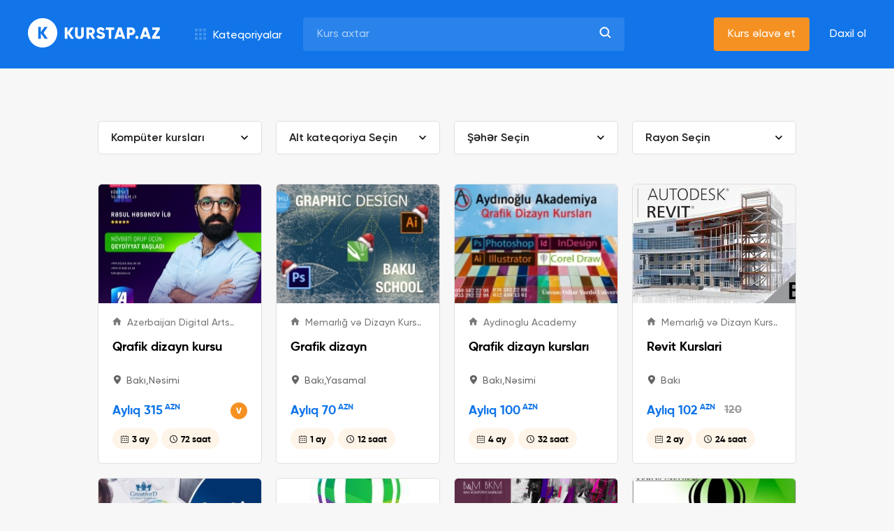

--- FILE ---
content_type: text/html;charset=UTF-8
request_url: https://kurstap.az/kurstap/category?category=2&subCategory=28&index=index&city=&underground=&search=&company=
body_size: 13034
content:
<!DOCTYPE html>
<!--[if lt IE 7 ]> <html lang="en" class="no-js ie6"> <![endif]-->
<!--[if IE 7 ]>    <html lang="en" class="no-js ie7"> <![endif]-->
<!--[if IE 8 ]>    <html lang="en" class="no-js ie8"> <![endif]-->
<!--[if IE 9 ]>    <html lang="en" class="no-js ie9"> <![endif]-->
<!--[if (gt IE 9)|!(IE)]><!--> <html lang="en" class="no-js"><!--<![endif]-->
<head>
    <meta charset="utf-8">
    <meta name="viewport" content="width=device-width, initial-scale=1, shrink-to-fit=no,  maximum-scale=1">
    <link rel="apple-touch-icon" sizes="76x76" href="/static/assets/img/favicon/apple-touch-icon.png">
    <link rel="icon" type="image/png" sizes="32x32" href="/static/assets/img/favicon/favicon-32x32.png">
    <link rel="icon" type="image/png" sizes="16x16" href="/static/assets/img/favicon/favicon-16x16.png">
    <link rel="manifest" href="/static/assets/img/favicon/site.webmanifest">
    <link rel="mask-icon" href="/static/assets/img/favicon/safari-pinned-tab.svg" color="#5bbad5">
    <meta name="msapplication-TileColor" content="#9f00a7">
    <meta name="theme-color" content="#ffffff">
    <link rel="stylesheet" href="/static/assets/css/owl.theme.default.min.css">
    <link rel="stylesheet" href="/static/assets/css/owl.carousel.min.css">
    <link rel="stylesheet" href="/static/assets/css/nice-select.css">
    <link rel="stylesheet" href="/static/assets/css/style.css">
    <link rel="stylesheet" href="https://code.jquery.com/ui/1.12.1/themes/base/jquery-ui.css">

    <meta name="description" content="B&uuml;t&uuml;n kursları bir &uuml;nvanda topladıq. Axtardğınız kursu digər kurslarla m&uuml;qayisə edərək sizə ən uyğun olanını tapa bilərsiniz.">
    <title>Kurstap.Az - Bütün kurslar bir ünvanda</title>


    
    
        <meta property="og:url" content="http://www.kurstap.az"/>
        
            <meta property="og:title" content="Qrafik dizayn kursları"/>
        

        <meta property="og:description" content="B&uuml;t&uuml;n kursları bir &uuml;nvanda topladıq. Axtardğınız kursu digər kurslarla m&uuml;qayisə edərək sizə ən uyğun olanını tapa bilərsiniz."/>
        <meta property="og:image" content="/static/assets/img/coverv2.jpg"/>
    

<!-- Favicon -->
    

    
    

    
    
    
    
    
    
    
    
    
    
    
    
    

    

    
    
    
          
    <!-- jQuery (necessary for Bootstrap's JavaScript plugins) -->
    <script src="https://ajax.googleapis.com/ajax/libs/jquery/3.4.1/jquery.min.js"></script>
    
    <script src="/static/js/jquery.mask.min.js"></script>
    <script src="/static/js/jquery.form.min.js"></script>
    <script src="https://code.jquery.com/ui/1.12.1/jquery-ui.js"></script>
    <script src="/static/assets/js/jquery.nice-select.min.js"></script>
    <script src="/static/assets/js/owl.carousel.min.js"></script>
    <script src="/static/assets/js/scripts.js"></script>












    
    
</head>
<meta name="google-site-verification" content="diAAUNUD2L_nfXgPJRoQVtNkVno06pG_Yur8ixOE_2U"/>

<body>
<div style="display: none;" class="loading"></div>

<script type='text/javascript'>
    $(document).ready(function () {
        $(".linkedin").hover(
            function () {
                $(this).children('img').attr("src", "/assets/img/linkedinHover.svg")
            }, function () {
                $(this).children('img').attr("src", "/assets/img/linkedin.svg")
            }
        );

    });
</script>
<script>
    jQuery(document).ready(function () {
        jQuery(document).on('change', '#admin', function () {
            var rslt = $('#admin option:selected').val()
            if (rslt == 1) {
                window.location.href = "/admin/courseList"
            } else if (rslt == 2) {
                window.location.href = "/admin/categoryList"
            } else if (rslt == 3) {
                window.location.href = "/admin/partnerList"
            } else if (rslt == 4) {
                window.location.href = "/admin/privacyAdd"
            } else if (rslt == 5) {
                window.location.href = "/admin/termsAdd"
            } else if (rslt == 6) {
                window.location.href = "/admin/partnerAdd"
            } else if (rslt == 7) {
                window.location.href = "/admin/bannerAdd"
            } else if (rslt == 8) {
                window.location.href = "/admin/categoryAdd"
            }

        });
    })
    $(function () {
        $("form input").keypress(function (e) {
            if ((e.which && e.which == 13) || (e.keyCode && e.keyCode == 13)) {
                $('#searchButton').click();
                return false;
            } else {
                return true;
            }
        });
    });

</script>


    <style>
    .course-name {
        text-decoration: none !important;
    }
    </style>

<style>
.course-name:hover {
    text-decoration: none !important;
}

body {
    display: flex;
    flex-direction: column;
    justify-content: space-between;
}
</style>

<style>
    .rcnt{
        font-size: 18px !important;
    }
.comp-name {
    font-size: 15px !important;
}

.crs-name {
    font-size: 18px !important;
}
</style>
<!--  Header begin  -->
<header class="" style="  position: fixed;top: 0;width: 100%;z-index:9999">
    <div class="header-bottom">
        <div class="container">
            <ul>
                <li class="left">
                    <button class="menu-icon">
                        <img src="/static/assets/img/menu.svg" alt="">
                    </button>

                    <a href="/" class="brand">
                        <img src="/static/assets/img/logo.svg">
                    </a>

                    <button class="categories">
                        <span class="icon-categories"></span>
                        <span>
                            Kateqoriyalar
                        </span>

                        <div class="header-categories">
                            <div class="left">
                                <ul>
                                    
                                        <!-- -->
                                        <li class="item">
                                            <div href="course.html"
                                                 id="menu-cat-1" 
                                                class="active"
                                            >
                                                <span class="icon-cat-1"></span>

                                                <p>
                                                    Xarici dil kursları
                                                </p>
                                            </div>
                                        </li>
                                        <!-- -->
                                    
                                        <!-- -->
                                        <li class="item">
                                            <div href="course.html"
                                                 id="menu-cat-2" >
                                                <span class="icon-cat-2"></span>

                                                <p>
                                                    Kompüter kursları
                                                </p>
                                            </div>
                                        </li>
                                        <!-- -->
                                    
                                        <!-- -->
                                        <li class="item">
                                            <div href="course.html"
                                                 id="menu-cat-3" >
                                                <span class="icon-cat-3"></span>

                                                <p>
                                                    Biznes təlimləri
                                                </p>
                                            </div>
                                        </li>
                                        <!-- -->
                                    
                                        <!-- -->
                                        <li class="item">
                                            <div href="course.html"
                                                 id="menu-cat-4" >
                                                <span class="icon-cat-4"></span>

                                                <p>
                                                    İmtahana hazırlıq kursları
                                                </p>
                                            </div>
                                        </li>
                                        <!-- -->
                                    
                                        <!-- -->
                                        <li class="item">
                                            <div href="course.html"
                                                 id="menu-cat-5" >
                                                <span class="icon-cat-5"></span>

                                                <p>
                                                    Abituriyent hazırlığı
                                                </p>
                                            </div>
                                        </li>
                                        <!-- -->
                                    
                                        <!-- -->
                                        <li class="item">
                                            <div href="course.html"
                                                 id="menu-cat-6" >
                                                <span class="icon-cat-7"></span>

                                                <p>
                                                    Peşə hazırlıq kursları
                                                </p>
                                            </div>
                                        </li>
                                        <!-- -->
                                    
                                        <!-- -->
                                        <li class="item">
                                            <div href="course.html"
                                                 id="menu-cat-7" >
                                                <span class="icon-cat-8"></span>

                                                <p>
                                                    Musiqi və Rəqs kursları
                                                </p>
                                            </div>
                                        </li>
                                        <!-- -->
                                    
                                        <!-- -->
                                        <li class="item">
                                            <div href="course.html"
                                                 id="menu-cat-8" >
                                                <span class="icon-cat-9"></span>

                                                <p>
                                                    İdman kursları
                                                </p>
                                            </div>
                                        </li>
                                        <!-- -->
                                    
                                        <!-- -->
                                        <li class="item">
                                            <div href="course.html"
                                                 id="menu-cat-9" >
                                                <span class="icon-cat-10"></span>

                                                <p>
                                                    Şəxsi inkişaf kursları
                                                </p>
                                            </div>
                                        </li>
                                        <!-- -->
                                    
                                        <!-- -->
                                        <li class="item">
                                            <div href="course.html"
                                                 id="menu-cat-10" >
                                                <span class="icon-cat-11"></span>

                                                <p>
                                                    İncəsənət və Hobbi
                                                </p>
                                            </div>
                                        </li>
                                        <!-- -->
                                    
                                        <!-- -->
                                        <li class="item">
                                            <div href="course.html"
                                                 id="menu-cat-11" >
                                                <span class="icon-cat-6"></span>

                                                <p>
                                                    Sağlamlıq və Gözəllik
                                                </p>
                                            </div>
                                        </li>
                                        <!-- -->
                                    
                                        <!-- -->
                                        <li class="item">
                                            <div href="course.html"
                                                 id="menu-cat-12" >
                                                <span class="icon-cat-12"></span>

                                                <p>
                                                    Uşaqlar üçün kurslar
                                                </p>
                                            </div>
                                        </li>
                                        <!-- -->
                                    
                                </ul>
                            </div>

                            <div class="right">
                                
                                    <ul class="menu-cat-1 
                                        active
                                     ">
                                        
                                            <li>
                                                <a href="/kateqoriyalar/xarici-dil-kurslari/ingilis-dili?category=1&amp;c=1&amp;index=index&amp;subCategory=13&amp;id=1">
                                                    İngilis dili
                                                </a>
                                            </li>
                                        
                                            <li>
                                                <a href="/kateqoriyalar/xarici-dil-kurslari/rus-dili?category=1&amp;c=1&amp;index=index&amp;subCategory=14&amp;id=1">
                                                    Rus dili
                                                </a>
                                            </li>
                                        
                                            <li>
                                                <a href="/kateqoriyalar/xarici-dil-kurslari/fransiz-dili?category=1&amp;c=1&amp;index=index&amp;subCategory=15&amp;id=1">
                                                    Fransız dili
                                                </a>
                                            </li>
                                        
                                            <li>
                                                <a href="/kateqoriyalar/xarici-dil-kurslari/alman-dili?category=1&amp;c=1&amp;index=index&amp;subCategory=16&amp;id=1">
                                                    Alman dili
                                                </a>
                                            </li>
                                        
                                            <li>
                                                <a href="/kateqoriyalar/xarici-dil-kurslari/ispan-dili?category=1&amp;c=1&amp;index=index&amp;subCategory=17&amp;id=1">
                                                    İspan dili
                                                </a>
                                            </li>
                                        
                                            <li>
                                                <a href="/kateqoriyalar/xarici-dil-kurslari/italyan-dili?category=1&amp;c=1&amp;index=index&amp;subCategory=18&amp;id=1">
                                                    İtalyan dili
                                                </a>
                                            </li>
                                        
                                            <li>
                                                <a href="/kateqoriyalar/xarici-dil-kurslari/ereb-dili?category=1&amp;c=1&amp;index=index&amp;subCategory=19&amp;id=1">
                                                    Ərəb dili
                                                </a>
                                            </li>
                                        
                                            <li>
                                                <a href="/kateqoriyalar/xarici-dil-kurslari/cin-dili?category=1&amp;c=1&amp;index=index&amp;subCategory=20&amp;id=1">
                                                    Çin dili
                                                </a>
                                            </li>
                                        
                                            <li>
                                                <a href="/kateqoriyalar/xarici-dil-kurslari/azerbaycan-dili?category=1&amp;c=1&amp;index=index&amp;subCategory=142&amp;id=1">
                                                    Azərbaycan dili
                                                </a>
                                            </li>
                                        
                                            <li>
                                                <a href="/kateqoriyalar/xarici-dil-kurslari/polyak-dili?category=1&amp;c=1&amp;index=index&amp;subCategory=188&amp;id=1">
                                                    Polyak dili
                                                </a>
                                            </li>
                                        
                                            <li>
                                                <a href="/kateqoriyalar/xarici-dil-kurslari/koreya-dili?category=1&amp;c=1&amp;index=index&amp;subCategory=189&amp;id=1">
                                                    Koreya dili
                                                </a>
                                            </li>
                                        
                                            <li>
                                                <a href="/kateqoriyalar/xarici-dil-kurslari/yapon-dili?category=1&amp;c=1&amp;index=index&amp;subCategory=190&amp;id=1">
                                                    Yapon dili
                                                </a>
                                            </li>
                                        
                                            <li>
                                                <a href="/kateqoriyalar/xarici-dil-kurslari/gurcu-dili?category=1&amp;c=1&amp;index=index&amp;subCategory=191&amp;id=1">
                                                    Gürcü dili
                                                </a>
                                            </li>
                                        
                                            <li>
                                                <a href="/kateqoriyalar/xarici-dil-kurslari/fars-dili?category=1&amp;c=1&amp;index=index&amp;subCategory=192&amp;id=1">
                                                    Fars dili
                                                </a>
                                            </li>
                                        
                                    </ul>
                                
                                    <ul class="menu-cat-2  ">
                                        
                                            <li>
                                                <a href="/kateqoriyalar/komputer-kurslari/microsoft-office?category=2&amp;c=2&amp;index=index&amp;subCategory=21&amp;id=2">
                                                    Microsoft Office
                                                </a>
                                            </li>
                                        
                                            <li>
                                                <a href="/kateqoriyalar/komputer-kurslari/microsoft-excel?category=2&amp;c=2&amp;index=index&amp;subCategory=22&amp;id=2">
                                                    Microsoft Excel
                                                </a>
                                            </li>
                                        
                                            <li>
                                                <a href="/kateqoriyalar/komputer-kurslari/microsoft-word?category=2&amp;c=2&amp;index=index&amp;subCategory=23&amp;id=2">
                                                    Microsoft Word
                                                </a>
                                            </li>
                                        
                                            <li>
                                                <a href="/kateqoriyalar/komputer-kurslari/autocad?category=2&amp;c=2&amp;index=index&amp;subCategory=24&amp;id=2">
                                                    AutoCAD
                                                </a>
                                            </li>
                                        
                                            <li>
                                                <a href="/kateqoriyalar/komputer-kurslari/3d-max?category=2&amp;c=2&amp;index=index&amp;subCategory=25&amp;id=2">
                                                    3D Max
                                                </a>
                                            </li>
                                        
                                            <li>
                                                <a href="/kateqoriyalar/komputer-kurslari/adobe-photoshop?category=2&amp;c=2&amp;index=index&amp;subCategory=26&amp;id=2">
                                                    Adobe Photoshop
                                                </a>
                                            </li>
                                        
                                            <li>
                                                <a href="/kateqoriyalar/komputer-kurslari/web-dizayn?category=2&amp;c=2&amp;index=index&amp;subCategory=27&amp;id=2">
                                                    Web dizayn
                                                </a>
                                            </li>
                                        
                                            <li>
                                                <a href="/kateqoriyalar/komputer-kurslari/qrafik-dizayn?category=2&amp;c=2&amp;index=index&amp;subCategory=28&amp;id=2">
                                                    Qrafik dizayn
                                                </a>
                                            </li>
                                        
                                            <li>
                                                <a href="/kateqoriyalar/komputer-kurslari/proqramlasdirma?category=2&amp;c=2&amp;index=index&amp;subCategory=29&amp;id=2">
                                                    Proqramlaşdırma
                                                </a>
                                            </li>
                                        
                                            <li>
                                                <a href="/kateqoriyalar/komputer-kurslari/sistem-administratorlugu?category=2&amp;c=2&amp;index=index&amp;subCategory=122&amp;id=2">
                                                    Sistem administratorluğu
                                                </a>
                                            </li>
                                        
                                            <li>
                                                <a href="/kateqoriyalar/komputer-kurslari/ms-power-point?category=2&amp;c=2&amp;index=index&amp;subCategory=141&amp;id=2">
                                                    MS Power Point
                                                </a>
                                            </li>
                                        
                                            <li>
                                                <a href="/kateqoriyalar/komputer-kurslari/java?category=2&amp;c=2&amp;index=index&amp;subCategory=146&amp;id=2">
                                                    Java
                                                </a>
                                            </li>
                                        
                                            <li>
                                                <a href="/kateqoriyalar/komputer-kurslari/python?category=2&amp;c=2&amp;index=index&amp;subCategory=147&amp;id=2">
                                                    Python
                                                </a>
                                            </li>
                                        
                                            <li>
                                                <a href="/kateqoriyalar/komputer-kurslari/oracle?category=2&amp;c=2&amp;index=index&amp;subCategory=148&amp;id=2">
                                                    Oracle
                                                </a>
                                            </li>
                                        
                                            <li>
                                                <a href="/kateqoriyalar/komputer-kurslari/kiber-tehlukesizlik?category=2&amp;c=2&amp;index=index&amp;subCategory=180&amp;id=2">
                                                    Kiber Təhlükəsizlik
                                                </a>
                                            </li>
                                        
                                    </ul>
                                
                                    <ul class="menu-cat-3  ">
                                        
                                            <li>
                                                <a href="/kateqoriyalar/biznes-telimleri/insan-resurslarinin-idare-edilmesi-hr?category=3&amp;c=3&amp;index=index&amp;subCategory=30&amp;id=3">
                                                    İnsan Resurslarının İdarə Edilməsi (HR)
                                                </a>
                                            </li>
                                        
                                            <li>
                                                <a href="/kateqoriyalar/biznes-telimleri/emek-mecellesi-ve-kadr-karguzarligi?category=3&amp;c=3&amp;index=index&amp;subCategory=31&amp;id=3">
                                                    Əmək Məcəlləsi və Kadr Kargüzarlığı
                                                </a>
                                            </li>
                                        
                                            <li>
                                                <a href="/kateqoriyalar/biznes-telimleri/marketing-pr?category=3&amp;c=3&amp;index=index&amp;subCategory=32&amp;id=3">
                                                    Marketing & PR
                                                </a>
                                            </li>
                                        
                                            <li>
                                                <a href="/kateqoriyalar/biznes-telimleri/digital-marketing?category=3&amp;c=3&amp;index=index&amp;subCategory=33&amp;id=3">
                                                    Digital Marketing
                                                </a>
                                            </li>
                                        
                                            <li>
                                                <a href="/kateqoriyalar/biznes-telimleri/layihelerin-idare-edilmesi?category=3&amp;c=3&amp;index=index&amp;subCategory=34&amp;id=3">
                                                    Layihələrin İdarə Edilməsi
                                                </a>
                                            </li>
                                        
                                            <li>
                                                <a href="/kateqoriyalar/biznes-telimleri/techizat-zencirinin-idare-edilmesi?category=3&amp;c=3&amp;index=index&amp;subCategory=35&amp;id=3">
                                                    Təchizat Zəncirinin İdarə Edilməsi
                                                </a>
                                            </li>
                                        
                                            <li>
                                                <a href="/kateqoriyalar/biznes-telimleri/muhasibatliq?category=3&amp;c=3&amp;index=index&amp;subCategory=36&amp;id=3">
                                                    Mühasibatlıq
                                                </a>
                                            </li>
                                        
                                            <li>
                                                <a href="/kateqoriyalar/biznes-telimleri/satis?category=3&amp;c=3&amp;index=index&amp;subCategory=37&amp;id=3">
                                                    Satış
                                                </a>
                                            </li>
                                        
                                            <li>
                                                <a href="/kateqoriyalar/biznes-telimleri/maliyye?category=3&amp;c=3&amp;index=index&amp;subCategory=38&amp;id=3">
                                                    Maliyyə
                                                </a>
                                            </li>
                                        
                                            <li>
                                                <a href="/kateqoriyalar/biznes-telimleri/bank-isi?category=3&amp;c=3&amp;index=index&amp;subCategory=39&amp;id=3">
                                                    Bank işi
                                                </a>
                                            </li>
                                        
                                            <li>
                                                <a href="/kateqoriyalar/biznes-telimleri/sigorta?category=3&amp;c=3&amp;index=index&amp;subCategory=40&amp;id=3">
                                                    Sığorta
                                                </a>
                                            </li>
                                        
                                            <li>
                                                <a href="/kateqoriyalar/biznes-telimleri/musteri-xidmetleri?category=3&amp;c=3&amp;index=index&amp;subCategory=41&amp;id=3">
                                                    Müştəri xidmətləri
                                                </a>
                                            </li>
                                        
                                            <li>
                                                <a href="/kateqoriyalar/biznes-telimleri/istehsalat?category=3&amp;c=3&amp;index=index&amp;subCategory=42&amp;id=3">
                                                    İstehsalat
                                                </a>
                                            </li>
                                        
                                            <li>
                                                <a href="/kateqoriyalar/biznes-telimleri/setem?category=3&amp;c=3&amp;index=index&amp;subCategory=43&amp;id=3">
                                                    SƏTƏM
                                                </a>
                                            </li>
                                        
                                            <li>
                                                <a href="/kateqoriyalar/biznes-telimleri/keyfiyyetin-idare-edilmesi?category=3&amp;c=3&amp;index=index&amp;subCategory=44&amp;id=3">
                                                    Keyfiyyətin İdarə Edilməsi
                                                </a>
                                            </li>
                                        
                                            <li>
                                                <a href="/kateqoriyalar/biznes-telimleri/otel-ve-turizm?category=3&amp;c=3&amp;index=index&amp;subCategory=45&amp;id=3">
                                                    Otel və Turizm
                                                </a>
                                            </li>
                                        
                                            <li>
                                                <a href="/kateqoriyalar/biznes-telimleri/biznesin-idare-edilmesi?category=3&amp;c=3&amp;index=index&amp;subCategory=140&amp;id=3">
                                                    Biznesin idarə edilməsi
                                                </a>
                                            </li>
                                        
                                            <li>
                                                <a href="/kateqoriyalar/biznes-telimleri/smm-sosial-media-marketinq?category=3&amp;c=3&amp;index=index&amp;subCategory=177&amp;id=3">
                                                    SMM (Sosial Media Marketinq)
                                                </a>
                                            </li>
                                        
                                            <li>
                                                <a href="/kateqoriyalar/biznes-telimleri/seo-search-engine-optimization?category=3&amp;c=3&amp;index=index&amp;subCategory=178&amp;id=3">
                                                    SEO (Search Engine Optimization)
                                                </a>
                                            </li>
                                        
                                            <li>
                                                <a href="/kateqoriyalar/biznes-telimleri/data-analitikasi?category=3&amp;c=3&amp;index=index&amp;subCategory=181&amp;id=3">
                                                    Data Analitikası
                                                </a>
                                            </li>
                                        
                                    </ul>
                                
                                    <ul class="menu-cat-4  ">
                                        
                                            <li>
                                                <a href="/kateqoriyalar/imtahana-hazirliq-kurslari/toefl?category=4&amp;c=4&amp;index=index&amp;subCategory=46&amp;id=4">
                                                    TOEFL
                                                </a>
                                            </li>
                                        
                                            <li>
                                                <a href="/kateqoriyalar/imtahana-hazirliq-kurslari/ielts?category=4&amp;c=4&amp;index=index&amp;subCategory=47&amp;id=4">
                                                    IELTS
                                                </a>
                                            </li>
                                        
                                            <li>
                                                <a href="/kateqoriyalar/imtahana-hazirliq-kurslari/sat?category=4&amp;c=4&amp;index=index&amp;subCategory=48&amp;id=4">
                                                    SAT
                                                </a>
                                            </li>
                                        
                                            <li>
                                                <a href="/kateqoriyalar/imtahana-hazirliq-kurslari/tus?category=4&amp;c=4&amp;index=index&amp;subCategory=49&amp;id=4">
                                                    TUS
                                                </a>
                                            </li>
                                        
                                            <li>
                                                <a href="/kateqoriyalar/imtahana-hazirliq-kurslari/dovlet-qullugu?category=4&amp;c=4&amp;index=index&amp;subCategory=50&amp;id=4">
                                                    Dövlət qulluğu
                                                </a>
                                            </li>
                                        
                                            <li>
                                                <a href="/kateqoriyalar/imtahana-hazirliq-kurslari/hakimlik?category=4&amp;c=4&amp;index=index&amp;subCategory=51&amp;id=4">
                                                    Hakimlik
                                                </a>
                                            </li>
                                        
                                            <li>
                                                <a href="/kateqoriyalar/imtahana-hazirliq-kurslari/muellimlik?category=4&amp;c=4&amp;index=index&amp;subCategory=52&amp;id=4">
                                                    Müəllimlik
                                                </a>
                                            </li>
                                        
                                            <li>
                                                <a href="/kateqoriyalar/imtahana-hazirliq-kurslari/suruculuk?category=4&amp;c=4&amp;index=index&amp;subCategory=53&amp;id=4">
                                                    Sürücülük
                                                </a>
                                            </li>
                                        
                                            <li>
                                                <a href="/kateqoriyalar/imtahana-hazirliq-kurslari/magistratura?category=4&amp;c=4&amp;index=index&amp;subCategory=54&amp;id=4">
                                                    Magistratura
                                                </a>
                                            </li>
                                        
                                            <li>
                                                <a href="/kateqoriyalar/imtahana-hazirliq-kurslari/yos?category=4&amp;c=4&amp;index=index&amp;subCategory=55&amp;id=4">
                                                    YÖS
                                                </a>
                                            </li>
                                        
                                            <li>
                                                <a href="/kateqoriyalar/imtahana-hazirliq-kurslari/tomer?category=4&amp;c=4&amp;index=index&amp;subCategory=56&amp;id=4">
                                                    TÖMER
                                                </a>
                                            </li>
                                        
                                            <li>
                                                <a href="/kateqoriyalar/imtahana-hazirliq-kurslari/gmat?category=4&amp;c=4&amp;index=index&amp;subCategory=143&amp;id=4">
                                                    GMAT
                                                </a>
                                            </li>
                                        
                                            <li>
                                                <a href="/kateqoriyalar/imtahana-hazirliq-kurslari/neft-qaz-senayesi-uzre-ise-qebul?category=4&amp;c=4&amp;index=index&amp;subCategory=170&amp;id=4">
                                                    Neft-qaz sənayesi üzrə işə qəbul
                                                </a>
                                            </li>
                                        
                                            <li>
                                                <a href="/kateqoriyalar/imtahana-hazirliq-kurslari/doktoranturaya-hazirliq?category=4&amp;c=4&amp;index=index&amp;subCategory=195&amp;id=4">
                                                    Doktoranturaya hazırlıq
                                                </a>
                                            </li>
                                        
                                    </ul>
                                
                                    <ul class="menu-cat-5  ">
                                        
                                            <li>
                                                <a href="/kateqoriyalar/abituriyent-hazirligi/i-qrup-butun-fenler?category=5&amp;c=5&amp;index=index&amp;subCategory=57&amp;id=5">
                                                    I Qrup bütün fənlər
                                                </a>
                                            </li>
                                        
                                            <li>
                                                <a href="/kateqoriyalar/abituriyent-hazirligi/ii-qrup-butun-fenler?category=5&amp;c=5&amp;index=index&amp;subCategory=58&amp;id=5">
                                                    II Qrup bütün fənlər
                                                </a>
                                            </li>
                                        
                                            <li>
                                                <a href="/kateqoriyalar/abituriyent-hazirligi/iii-qrup-butun-fenler?category=5&amp;c=5&amp;index=index&amp;subCategory=59&amp;id=5">
                                                    III Qrup bütün fənlər
                                                </a>
                                            </li>
                                        
                                            <li>
                                                <a href="/kateqoriyalar/abituriyent-hazirligi/iv-qrup-butun-fenler?category=5&amp;c=5&amp;index=index&amp;subCategory=60&amp;id=5">
                                                    IV Qrup bütün fənlər
                                                </a>
                                            </li>
                                        
                                            <li>
                                                <a href="/kateqoriyalar/abituriyent-hazirligi/riyaziyyat?category=5&amp;c=5&amp;index=index&amp;subCategory=61&amp;id=5">
                                                    Riyaziyyat
                                                </a>
                                            </li>
                                        
                                            <li>
                                                <a href="/kateqoriyalar/abituriyent-hazirligi/fizika?category=5&amp;c=5&amp;index=index&amp;subCategory=62&amp;id=5">
                                                    Fizika
                                                </a>
                                            </li>
                                        
                                            <li>
                                                <a href="/kateqoriyalar/abituriyent-hazirligi/kimya?category=5&amp;c=5&amp;index=index&amp;subCategory=63&amp;id=5">
                                                    Kimya
                                                </a>
                                            </li>
                                        
                                            <li>
                                                <a href="/kateqoriyalar/abituriyent-hazirligi/biologiya?category=5&amp;c=5&amp;index=index&amp;subCategory=64&amp;id=5">
                                                    Biologiya
                                                </a>
                                            </li>
                                        
                                            <li>
                                                <a href="/kateqoriyalar/abituriyent-hazirligi/edebiyyat?category=5&amp;c=5&amp;index=index&amp;subCategory=65&amp;id=5">
                                                    Ədəbiyyat
                                                </a>
                                            </li>
                                        
                                            <li>
                                                <a href="/kateqoriyalar/abituriyent-hazirligi/tarix?category=5&amp;c=5&amp;index=index&amp;subCategory=66&amp;id=5">
                                                    Tarix
                                                </a>
                                            </li>
                                        
                                            <li>
                                                <a href="/kateqoriyalar/abituriyent-hazirligi/cografiya?category=5&amp;c=5&amp;index=index&amp;subCategory=67&amp;id=5">
                                                    Coğrafiya
                                                </a>
                                            </li>
                                        
                                            <li>
                                                <a href="/kateqoriyalar/abituriyent-hazirligi/azerbaycan-dili-fenni?category=5&amp;c=5&amp;index=index&amp;subCategory=68&amp;id=5">
                                                    Azərbaycan dili fənni
                                                </a>
                                            </li>
                                        
                                            <li>
                                                <a href="/kateqoriyalar/abituriyent-hazirligi/ingilis-dili-fenni?category=5&amp;c=5&amp;index=index&amp;subCategory=69&amp;id=5">
                                                    İngilis dili fənni
                                                </a>
                                            </li>
                                        
                                            <li>
                                                <a href="/kateqoriyalar/abituriyent-hazirligi/butun-qruplar?category=5&amp;c=5&amp;index=index&amp;subCategory=183&amp;id=5">
                                                    Bütün qruplar
                                                </a>
                                            </li>
                                        
                                            <li>
                                                <a href="/kateqoriyalar/abituriyent-hazirligi/rus-dili-fenni?category=5&amp;c=5&amp;index=index&amp;subCategory=186&amp;id=5">
                                                    Rus dili fənni
                                                </a>
                                            </li>
                                        
                                    </ul>
                                
                                    <ul class="menu-cat-6  ">
                                        
                                            <li>
                                                <a href="/kateqoriyalar/pese-hazirliq-kurslari/kulinariya?category=11&amp;c=11&amp;index=index&amp;subCategory=106&amp;id=11">
                                                    Kulinariya
                                                </a>
                                            </li>
                                        
                                            <li>
                                                <a href="/kateqoriyalar/pese-hazirliq-kurslari/ofisiantliq?category=11&amp;c=11&amp;index=index&amp;subCategory=107&amp;id=11">
                                                    Ofisiantlıq
                                                </a>
                                            </li>
                                        
                                            <li>
                                                <a href="/kateqoriyalar/pese-hazirliq-kurslari/barista?category=11&amp;c=11&amp;index=index&amp;subCategory=108&amp;id=11">
                                                    Barista
                                                </a>
                                            </li>
                                        
                                            <li>
                                                <a href="/kateqoriyalar/pese-hazirliq-kurslari/tikis?category=11&amp;c=11&amp;index=index&amp;subCategory=109&amp;id=11">
                                                    Tikiş
                                                </a>
                                            </li>
                                        
                                            <li>
                                                <a href="/kateqoriyalar/pese-hazirliq-kurslari/horgu?category=11&amp;c=11&amp;index=index&amp;subCategory=110&amp;id=11">
                                                    Hörgü
                                                </a>
                                            </li>
                                        
                                            <li>
                                                <a href="/kateqoriyalar/pese-hazirliq-kurslari/derzilik?category=11&amp;c=11&amp;index=index&amp;subCategory=150&amp;id=11">
                                                    Dərzilik
                                                </a>
                                            </li>
                                        
                                            <li>
                                                <a href="/kateqoriyalar/pese-hazirliq-kurslari/asbazliq?category=11&amp;c=11&amp;index=index&amp;subCategory=151&amp;id=11">
                                                    Aşbazlıq
                                                </a>
                                            </li>
                                        
                                            <li>
                                                <a href="/kateqoriyalar/pese-hazirliq-kurslari/dayelik?category=11&amp;c=11&amp;index=index&amp;subCategory=152&amp;id=11">
                                                    Dayəlik
                                                </a>
                                            </li>
                                        
                                            <li>
                                                <a href="/kateqoriyalar/pese-hazirliq-kurslari/dis-texniki?category=11&amp;c=11&amp;index=index&amp;subCategory=153&amp;id=11">
                                                    Diş texniki
                                                </a>
                                            </li>
                                        
                                            <li>
                                                <a href="/kateqoriyalar/pese-hazirliq-kurslari/qazma-muhendisliyi?category=11&amp;c=11&amp;index=index&amp;subCategory=166&amp;id=11">
                                                    Qazma mühəndisliyi
                                                </a>
                                            </li>
                                        
                                            <li>
                                                <a href="/kateqoriyalar/pese-hazirliq-kurslari/geologiya-muhendisliyi?category=11&amp;c=11&amp;index=index&amp;subCategory=167&amp;id=11">
                                                    Geologiya mühəndisliyi
                                                </a>
                                            </li>
                                        
                                            <li>
                                                <a href="/kateqoriyalar/pese-hazirliq-kurslari/elektrik-muhendisliyi?category=11&amp;c=11&amp;index=index&amp;subCategory=168&amp;id=11">
                                                    Elektrik mühəndisliyi
                                                </a>
                                            </li>
                                        
                                            <li>
                                                <a href="/kateqoriyalar/pese-hazirliq-kurslari/neft-qaz-senayesi?category=11&amp;c=11&amp;index=index&amp;subCategory=169&amp;id=11">
                                                    Neft-qaz sənayesi
                                                </a>
                                            </li>
                                        
                                            <li>
                                                <a href="/kateqoriyalar/pese-hazirliq-kurslari/eczaciliq?category=11&amp;c=11&amp;index=index&amp;subCategory=171&amp;id=11">
                                                    Əczaçılıq
                                                </a>
                                            </li>
                                        
                                            <li>
                                                <a href="/kateqoriyalar/pese-hazirliq-kurslari/tibb-bacisi?category=11&amp;c=11&amp;index=index&amp;subCategory=174&amp;id=11">
                                                    Tibb bacısı
                                                </a>
                                            </li>
                                        
                                            <li>
                                                <a href="/kateqoriyalar/pese-hazirliq-kurslari/turizm?category=11&amp;c=11&amp;index=index&amp;subCategory=175&amp;id=11">
                                                    Turizm
                                                </a>
                                            </li>
                                        
                                            <li>
                                                <a href="/kateqoriyalar/pese-hazirliq-kurslari/xidmet-sektoru?category=11&amp;c=11&amp;index=index&amp;subCategory=179&amp;id=11">
                                                    Xidmət sektoru
                                                </a>
                                            </li>
                                        
                                            <li>
                                                <a href="/kateqoriyalar/pese-hazirliq-kurslari/toxuculuq?category=11&amp;c=11&amp;index=index&amp;subCategory=194&amp;id=11">
                                                    Toxuculuq
                                                </a>
                                            </li>
                                        
                                    </ul>
                                
                                    <ul class="menu-cat-7  ">
                                        
                                            <li>
                                                <a href="/kateqoriyalar/musiqi-ve-reqs-kurslari/gitara?category=123&amp;c=123&amp;index=index&amp;subCategory=124&amp;id=123">
                                                    Gitara
                                                </a>
                                            </li>
                                        
                                            <li>
                                                <a href="/kateqoriyalar/musiqi-ve-reqs-kurslari/piyano?category=123&amp;c=123&amp;index=index&amp;subCategory=125&amp;id=123">
                                                    Piyano
                                                </a>
                                            </li>
                                        
                                            <li>
                                                <a href="/kateqoriyalar/musiqi-ve-reqs-kurslari/tar?category=123&amp;c=123&amp;index=index&amp;subCategory=126&amp;id=123">
                                                    Tar
                                                </a>
                                            </li>
                                        
                                            <li>
                                                <a href="/kateqoriyalar/musiqi-ve-reqs-kurslari/saz?category=123&amp;c=123&amp;index=index&amp;subCategory=127&amp;id=123">
                                                    Saz	
                                                </a>
                                            </li>
                                        
                                            <li>
                                                <a href="/kateqoriyalar/musiqi-ve-reqs-kurslari/skripka?category=123&amp;c=123&amp;index=index&amp;subCategory=128&amp;id=123">
                                                    Skripka
                                                </a>
                                            </li>
                                        
                                            <li>
                                                <a href="/kateqoriyalar/musiqi-ve-reqs-kurslari/nagara?category=123&amp;c=123&amp;index=index&amp;subCategory=129&amp;id=123">
                                                    Nağara
                                                </a>
                                            </li>
                                        
                                            <li>
                                                <a href="/kateqoriyalar/musiqi-ve-reqs-kurslari/kamanca?category=123&amp;c=123&amp;index=index&amp;subCategory=130&amp;id=123">
                                                    Kamança
                                                </a>
                                            </li>
                                        
                                            <li>
                                                <a href="/kateqoriyalar/musiqi-ve-reqs-kurslari/milli-reqsler?category=123&amp;c=123&amp;index=index&amp;subCategory=131&amp;id=123">
                                                    Milli rəqslər
                                                </a>
                                            </li>
                                        
                                            <li>
                                                <a href="/kateqoriyalar/musiqi-ve-reqs-kurslari/tango?category=123&amp;c=123&amp;index=index&amp;subCategory=132&amp;id=123">
                                                    Tango
                                                </a>
                                            </li>
                                        
                                            <li>
                                                <a href="/kateqoriyalar/musiqi-ve-reqs-kurslari/bey-gelin-reqsi?category=123&amp;c=123&amp;index=index&amp;subCategory=133&amp;id=123">
                                                    Bəy-Gəlin rəqsi
                                                </a>
                                            </li>
                                        
                                            <li>
                                                <a href="/kateqoriyalar/musiqi-ve-reqs-kurslari/latin-amerika-reqsleri?category=123&amp;c=123&amp;index=index&amp;subCategory=134&amp;id=123">
                                                    Latın Amerika rəqsləri
                                                </a>
                                            </li>
                                        
                                            <li>
                                                <a href="/kateqoriyalar/musiqi-ve-reqs-kurslari/salsa?category=123&amp;c=123&amp;index=index&amp;subCategory=135&amp;id=123">
                                                    Salsa
                                                </a>
                                            </li>
                                        
                                            <li>
                                                <a href="/kateqoriyalar/musiqi-ve-reqs-kurslari/bacata?category=123&amp;c=123&amp;index=index&amp;subCategory=136&amp;id=123">
                                                    Baçata
                                                </a>
                                            </li>
                                        
                                            <li>
                                                <a href="/kateqoriyalar/musiqi-ve-reqs-kurslari/caca?category=123&amp;c=123&amp;index=index&amp;subCategory=137&amp;id=123">
                                                    ÇaÇa
                                                </a>
                                            </li>
                                        
                                            <li>
                                                <a href="/kateqoriyalar/musiqi-ve-reqs-kurslari/ereb-reqsleri?category=123&amp;c=123&amp;index=index&amp;subCategory=138&amp;id=123">
                                                    Ərəb rəqsləri
                                                </a>
                                            </li>
                                        
                                            <li>
                                                <a href="/kateqoriyalar/musiqi-ve-reqs-kurslari/hip-hop?category=123&amp;c=123&amp;index=index&amp;subCategory=139&amp;id=123">
                                                    Hip Hop
                                                </a>
                                            </li>
                                        
                                            <li>
                                                <a href="/kateqoriyalar/musiqi-ve-reqs-kurslari/zerb-aletleri?category=123&amp;c=123&amp;index=index&amp;subCategory=182&amp;id=123">
                                                    Zərb alətləri
                                                </a>
                                            </li>
                                        
                                    </ul>
                                
                                    <ul class="menu-cat-8  ">
                                        
                                            <li>
                                                <a href="/kateqoriyalar/idman-kurslari/boks?category=8&amp;c=8&amp;index=index&amp;subCategory=91&amp;id=8">
                                                    Boks
                                                </a>
                                            </li>
                                        
                                            <li>
                                                <a href="/kateqoriyalar/idman-kurslari/karate?category=8&amp;c=8&amp;index=index&amp;subCategory=92&amp;id=8">
                                                    Karate
                                                </a>
                                            </li>
                                        
                                            <li>
                                                <a href="/kateqoriyalar/idman-kurslari/teakvando?category=8&amp;c=8&amp;index=index&amp;subCategory=93&amp;id=8">
                                                    Teakvando
                                                </a>
                                            </li>
                                        
                                            <li>
                                                <a href="/kateqoriyalar/idman-kurslari/fitnes?category=8&amp;c=8&amp;index=index&amp;subCategory=94&amp;id=8">
                                                    Fitnes
                                                </a>
                                            </li>
                                        
                                            <li>
                                                <a href="/kateqoriyalar/idman-kurslari/cudo?category=8&amp;c=8&amp;index=index&amp;subCategory=95&amp;id=8">
                                                    Cüdo
                                                </a>
                                            </li>
                                        
                                            <li>
                                                <a href="/kateqoriyalar/idman-kurslari/uzguculuk?category=8&amp;c=8&amp;index=index&amp;subCategory=96&amp;id=8">
                                                    Üzgüçülük
                                                </a>
                                            </li>
                                        
                                            <li>
                                                <a href="/kateqoriyalar/idman-kurslari/gimnastika?category=8&amp;c=8&amp;index=index&amp;subCategory=97&amp;id=8">
                                                    Gimnastika
                                                </a>
                                            </li>
                                        
                                            <li>
                                                <a href="/kateqoriyalar/idman-kurslari/atciliq?category=8&amp;c=8&amp;index=index&amp;subCategory=98&amp;id=8">
                                                    Atçılıq
                                                </a>
                                            </li>
                                        
                                            <li>
                                                <a href="/kateqoriyalar/idman-kurslari/aticiliq?category=8&amp;c=8&amp;index=index&amp;subCategory=99&amp;id=8">
                                                    Atıcılıq
                                                </a>
                                            </li>
                                        
                                            <li>
                                                <a href="/kateqoriyalar/idman-kurslari/sahmat?category=8&amp;c=8&amp;index=index&amp;subCategory=100&amp;id=8">
                                                    Şahmat
                                                </a>
                                            </li>
                                        
                                            <li>
                                                <a href="/kateqoriyalar/idman-kurslari/gules?category=8&amp;c=8&amp;index=index&amp;subCategory=155&amp;id=8">
                                                    Güləş
                                                </a>
                                            </li>
                                        
                                            <li>
                                                <a href="/kateqoriyalar/idman-kurslari/mma-qaydasiz-doyus?category=8&amp;c=8&amp;index=index&amp;subCategory=164&amp;id=8">
                                                    MMA-Qaydasız döyüş
                                                </a>
                                            </li>
                                        
                                            <li>
                                                <a href="/kateqoriyalar/idman-kurslari/kinqboksinq?category=8&amp;c=8&amp;index=index&amp;subCategory=165&amp;id=8">
                                                    Kinqboksinq
                                                </a>
                                            </li>
                                        
                                    </ul>
                                
                                    <ul class="menu-cat-9  ">
                                        
                                            <li>
                                                <a href="/kateqoriyalar/sexsi-inkisaf-kurslari/logoped?category=9&amp;c=9&amp;index=index&amp;subCategory=83&amp;id=9">
                                                    Logoped
                                                </a>
                                            </li>
                                        
                                            <li>
                                                <a href="/kateqoriyalar/sexsi-inkisaf-kurslari/tez-oxuma?category=9&amp;c=9&amp;index=index&amp;subCategory=84&amp;id=9">
                                                    Tez oxuma
                                                </a>
                                            </li>
                                        
                                            <li>
                                                <a href="/kateqoriyalar/sexsi-inkisaf-kurslari/nlp?category=9&amp;c=9&amp;index=index&amp;subCategory=85&amp;id=9">
                                                    NLP
                                                </a>
                                            </li>
                                        
                                            <li>
                                                <a href="/kateqoriyalar/sexsi-inkisaf-kurslari/yalanin-askar-edilmesi?category=9&amp;c=9&amp;index=index&amp;subCategory=86&amp;id=9">
                                                    Yalanın aşkar edilməsi
                                                </a>
                                            </li>
                                        
                                            <li>
                                                <a href="/kateqoriyalar/sexsi-inkisaf-kurslari/liderlik?category=9&amp;c=9&amp;index=index&amp;subCategory=87&amp;id=9">
                                                    Liderlik
                                                </a>
                                            </li>
                                        
                                            <li>
                                                <a href="/kateqoriyalar/sexsi-inkisaf-kurslari/vaxtin-idare-edilmesi?category=9&amp;c=9&amp;index=index&amp;subCategory=88&amp;id=9">
                                                    Vaxtın İdarə Edilməsi
                                                </a>
                                            </li>
                                        
                                            <li>
                                                <a href="/kateqoriyalar/sexsi-inkisaf-kurslari/konfliktlerin-idare-edilmesi?category=9&amp;c=9&amp;index=index&amp;subCategory=89&amp;id=9">
                                                    Konfliktlərin idarə edilməsi
                                                </a>
                                            </li>
                                        
                                            <li>
                                                <a href="/kateqoriyalar/sexsi-inkisaf-kurslari/emosional-zeka?category=9&amp;c=9&amp;index=index&amp;subCategory=90&amp;id=9">
                                                    Emosional Zəka
                                                </a>
                                            </li>
                                        
                                    </ul>
                                
                                    <ul class="menu-cat-10  ">
                                        
                                            <li>
                                                <a href="/kateqoriyalar/incesenet-ve-hobbi/resm?category=10&amp;c=10&amp;index=index&amp;subCategory=101&amp;id=10">
                                                    Rəsm
                                                </a>
                                            </li>
                                        
                                            <li>
                                                <a href="/kateqoriyalar/incesenet-ve-hobbi/yagli-boya?category=10&amp;c=10&amp;index=index&amp;subCategory=102&amp;id=10">
                                                    Yağlı boya
                                                </a>
                                            </li>
                                        
                                            <li>
                                                <a href="/kateqoriyalar/incesenet-ve-hobbi/memarliq?category=10&amp;c=10&amp;index=index&amp;subCategory=103&amp;id=10">
                                                    Memarlıq
                                                </a>
                                            </li>
                                        
                                            <li>
                                                <a href="/kateqoriyalar/incesenet-ve-hobbi/heykel-tarasliq?category=10&amp;c=10&amp;index=index&amp;subCategory=104&amp;id=10">
                                                    Heykel taraşlıq
                                                </a>
                                            </li>
                                        
                                            <li>
                                                <a href="/kateqoriyalar/incesenet-ve-hobbi/modelyerlik?category=10&amp;c=10&amp;index=index&amp;subCategory=105&amp;id=10">
                                                    Modelyerlik
                                                </a>
                                            </li>
                                        
                                            <li>
                                                <a href="/kateqoriyalar/incesenet-ve-hobbi/ebru?category=10&amp;c=10&amp;index=index&amp;subCategory=187&amp;id=10">
                                                    Ebru
                                                </a>
                                            </li>
                                        
                                    </ul>
                                
                                    <ul class="menu-cat-11  ">
                                        
                                            <li>
                                                <a href="/kateqoriyalar/saglamliq-ve-gozellik/yoga?category=6&amp;c=6&amp;index=index&amp;subCategory=77&amp;id=6">
                                                    Yoga
                                                </a>
                                            </li>
                                        
                                            <li>
                                                <a href="/kateqoriyalar/saglamliq-ve-gozellik/pilates?category=6&amp;c=6&amp;index=index&amp;subCategory=78&amp;id=6">
                                                    Pilates
                                                </a>
                                            </li>
                                        
                                            <li>
                                                <a href="/kateqoriyalar/saglamliq-ve-gozellik/hamilelik?category=6&amp;c=6&amp;index=index&amp;subCategory=79&amp;id=6">
                                                    Hamiləlik
                                                </a>
                                            </li>
                                        
                                            <li>
                                                <a href="/kateqoriyalar/saglamliq-ve-gozellik/makiaj?category=6&amp;c=6&amp;index=index&amp;subCategory=80&amp;id=6">
                                                    Makiaj
                                                </a>
                                            </li>
                                        
                                            <li>
                                                <a href="/kateqoriyalar/saglamliq-ve-gozellik/epilasiya?category=6&amp;c=6&amp;index=index&amp;subCategory=81&amp;id=6">
                                                    Epilasiya
                                                </a>
                                            </li>
                                        
                                            <li>
                                                <a href="/kateqoriyalar/saglamliq-ve-gozellik/sac-kesimi?category=6&amp;c=6&amp;index=index&amp;subCategory=82&amp;id=6">
                                                    Saç kəsimi
                                                </a>
                                            </li>
                                        
                                            <li>
                                                <a href="/kateqoriyalar/saglamliq-ve-gozellik/kosmetoloq?category=6&amp;c=6&amp;index=index&amp;subCategory=154&amp;id=6">
                                                    Kosmetoloq
                                                </a>
                                            </li>
                                        
                                            <li>
                                                <a href="/kateqoriyalar/saglamliq-ve-gozellik/aerobika?category=6&amp;c=6&amp;index=index&amp;subCategory=157&amp;id=6">
                                                    Aerobika
                                                </a>
                                            </li>
                                        
                                            <li>
                                                <a href="/kateqoriyalar/saglamliq-ve-gozellik/akva-aerobika?category=6&amp;c=6&amp;index=index&amp;subCategory=158&amp;id=6">
                                                    Akva-aerobika
                                                </a>
                                            </li>
                                        
                                            <li>
                                                <a href="/kateqoriyalar/saglamliq-ve-gozellik/dirnaq-qaynagi?category=6&amp;c=6&amp;index=index&amp;subCategory=172&amp;id=6">
                                                    Dırnaq qaynağı
                                                </a>
                                            </li>
                                        
                                            <li>
                                                <a href="/kateqoriyalar/saglamliq-ve-gozellik/kirpik-qaynagi?category=6&amp;c=6&amp;index=index&amp;subCategory=173&amp;id=6">
                                                    Kirpik qaynağı
                                                </a>
                                            </li>
                                        
                                            <li>
                                                <a href="/kateqoriyalar/saglamliq-ve-gozellik/masaj?category=6&amp;c=6&amp;index=index&amp;subCategory=176&amp;id=6">
                                                    Masaj
                                                </a>
                                            </li>
                                        
                                            <li>
                                                <a href="/kateqoriyalar/saglamliq-ve-gozellik/lazer-epilyasiya?category=6&amp;c=6&amp;index=index&amp;subCategory=193&amp;id=6">
                                                    Lazer epilyasiya
                                                </a>
                                            </li>
                                        
                                    </ul>
                                
                                    <ul class="menu-cat-12  ">
                                        
                                            <li>
                                                <a href="/kateqoriyalar/usaqlar-ucun-kurslar/usaqlar-ucun-sahmat?category=12&amp;c=12&amp;index=index&amp;subCategory=111&amp;id=12">
                                                    Uşaqlar üçün şahmat
                                                </a>
                                            </li>
                                        
                                            <li>
                                                <a href="/kateqoriyalar/usaqlar-ucun-kurslar/usaqlar-ucun-reqs?category=12&amp;c=12&amp;index=index&amp;subCategory=112&amp;id=12">
                                                    Uşaqlar üçün rəqs
                                                </a>
                                            </li>
                                        
                                            <li>
                                                <a href="/kateqoriyalar/usaqlar-ucun-kurslar/usaqlar-ucun-futbol?category=12&amp;c=12&amp;index=index&amp;subCategory=113&amp;id=12">
                                                    Uşaqlar üçün futbol
                                                </a>
                                            </li>
                                        
                                            <li>
                                                <a href="/kateqoriyalar/usaqlar-ucun-kurslar/usaqlar-ucun-boks?category=12&amp;c=12&amp;index=index&amp;subCategory=114&amp;id=12">
                                                    Uşaqlar üçün boks
                                                </a>
                                            </li>
                                        
                                            <li>
                                                <a href="/kateqoriyalar/usaqlar-ucun-kurslar/usaqlar-ucun-karate?category=12&amp;c=12&amp;index=index&amp;subCategory=115&amp;id=12">
                                                    Uşaqlar üçün karate
                                                </a>
                                            </li>
                                        
                                            <li>
                                                <a href="/kateqoriyalar/usaqlar-ucun-kurslar/usaqlar-ucun-ingilis-dili?category=12&amp;c=12&amp;index=index&amp;subCategory=116&amp;id=12">
                                                    Uşaqlar üçün ingilis dili
                                                </a>
                                            </li>
                                        
                                            <li>
                                                <a href="/kateqoriyalar/usaqlar-ucun-kurslar/usaqlar-ucun-rus-dili?category=12&amp;c=12&amp;index=index&amp;subCategory=117&amp;id=12">
                                                    Uşaqlar üçün rus dili
                                                </a>
                                            </li>
                                        
                                            <li>
                                                <a href="/kateqoriyalar/usaqlar-ucun-kurslar/usaqlar-ucun-zehni-inkisaf?category=12&amp;c=12&amp;index=index&amp;subCategory=118&amp;id=12">
                                                    Uşaqlar üçün zehni inkişaf
                                                </a>
                                            </li>
                                        
                                            <li>
                                                <a href="/kateqoriyalar/usaqlar-ucun-kurslar/usaqlar-ucun-mektebe-qeder-hazirliq?category=12&amp;c=12&amp;index=index&amp;subCategory=119&amp;id=12">
                                                    Uşaqlar üçün məktəbə qədər hazırlıq
                                                </a>
                                            </li>
                                        
                                            <li>
                                                <a href="/kateqoriyalar/usaqlar-ucun-kurslar/usaqlar-ucun-cudo?category=12&amp;c=12&amp;index=index&amp;subCategory=120&amp;id=12">
                                                    Uşaqlar üçün cüdo
                                                </a>
                                            </li>
                                        
                                            <li>
                                                <a href="/kateqoriyalar/usaqlar-ucun-kurslar/usaqlar-ucun-uzguculuk?category=12&amp;c=12&amp;index=index&amp;subCategory=121&amp;id=12">
                                                    Uşaqlar üçün üzgüçülük
                                                </a>
                                            </li>
                                        
                                            <li>
                                                <a href="/kateqoriyalar/usaqlar-ucun-kurslar/usaqlar-ucun-mental-aritmetik?category=12&amp;c=12&amp;index=index&amp;subCategory=145&amp;id=12">
                                                    Uşaqlar üçün Mental Aritmetik
                                                </a>
                                            </li>
                                        
                                            <li>
                                                <a href="/kateqoriyalar/usaqlar-ucun-kurslar/usaqlar-ucun-robototexnika?category=12&amp;c=12&amp;index=index&amp;subCategory=149&amp;id=12">
                                                    Uşaqlar üçün Robototexnika
                                                </a>
                                            </li>
                                        
                                            <li>
                                                <a href="/kateqoriyalar/usaqlar-ucun-kurslar/usaqlar-ucun-gules?category=12&amp;c=12&amp;index=index&amp;subCategory=159&amp;id=12">
                                                    Uşaqlar üçün güləş
                                                </a>
                                            </li>
                                        
                                            <li>
                                                <a href="/kateqoriyalar/usaqlar-ucun-kurslar/usaqlar-ucun-gimnastika?category=12&amp;c=12&amp;index=index&amp;subCategory=160&amp;id=12">
                                                    Uşaqlar üçün gimnastika
                                                </a>
                                            </li>
                                        
                                            <li>
                                                <a href="/kateqoriyalar/usaqlar-ucun-kurslar/usaqlar-ucun-mma-qaydasiz-doyus?category=12&amp;c=12&amp;index=index&amp;subCategory=161&amp;id=12">
                                                    Uşaqlar üçün MMA-Qaydasız döyüş
                                                </a>
                                            </li>
                                        
                                            <li>
                                                <a href="/kateqoriyalar/usaqlar-ucun-kurslar/usaqlar-ucun-kinqboksinq?category=12&amp;c=12&amp;index=index&amp;subCategory=162&amp;id=12">
                                                    Uşaqlar üçün kinqboksinq
                                                </a>
                                            </li>
                                        
                                            <li>
                                                <a href="/kateqoriyalar/usaqlar-ucun-kurslar/usaqlar-ucun-teakvando?category=12&amp;c=12&amp;index=index&amp;subCategory=163&amp;id=12">
                                                    Uşaqlar üçün teakvando
                                                </a>
                                            </li>
                                        
                                            <li>
                                                <a href="/kateqoriyalar/usaqlar-ucun-kurslar/usaqlar-ucun-ibtidai-sinif-hazirligi?category=12&amp;c=12&amp;index=index&amp;subCategory=184&amp;id=12">
                                                    Uşaqlar üçün İbtidai sinif hazırlığı
                                                </a>
                                            </li>
                                        
                                            <li>
                                                <a href="/kateqoriyalar/usaqlar-ucun-kurslar/usaqlar-ucun-erken-inkisaf-proqrami?category=12&amp;c=12&amp;index=index&amp;subCategory=185&amp;id=12">
                                                    Uşaqlar üçün erkən inkişaf proqramı
                                                </a>
                                            </li>
                                        
                                    </ul>
                                

                            </div>
                        </div>
                    </button>


                    <form action="/kateqoriyalar" method="post" >
                        <input id="srch" name="search" value="" type="text" placeholder="Kurs axtar">
                        <input name="index" type="hidden" value="index">
                        <button id="searchButton" type="submit">
                            <img src="/static/assets/img/search.svg" alt="">
                        </button>
                    </form>
                </li>

                <li class="right">

                    

                        <a href="/register/index" class="add-course">
                            Kurs əlavə et
                        </a>
                        <a href="/login/auth" class="login">
                            Daxil ol
                        </a>
                    
                    


                    <div class="mobile-part">
                        <button class="mob-categories icon-categories"></button>
                    </div>
                </li>
            </ul>
        </div>
    </div>

    <div class="mobile-menu">
        <div class="close-bar"></div>

        <div class="mobile-menu-inside">
            <div class="top">
                <div class="header">
                    <button class="close">
                        <img src="/static/assets/img/close.svg" alt="">
                    </button>
                    <img src="/static/assets/img/logo-mob.svg" alt="">
                </div>
                
                
                    <div class="middle">
                        <ul class="nav">
                            <a href="/login/auth" class="login">
                                Daxil ol
                            </a>
                            <a href="/register/index" class="add-course">
                                Kurs əlavə et
                            </a>
                        </ul>
                    </div>

                
            
            
            
            
            
            
            
            
            
            
            


                <div class="bottom">
                    <p>
                        Bizi izləyin
                    </p>

                    <ul class="social">
                        <li>
                            <a target="_blank" href="https://www.facebook.com/kurstap" class="facebook">
                                <span class="icon-facebook"></span>
                            </a>
                        </li>
                        <li>
                            <a target="_blank" href="https://twitter.com/kurstap" class="twitter">
                                <span class="icon-twitter"></span>
                            </a>
                        </li>
                        <li>
                            <a target="_blank" href="https://www.instagram.com/kurstap.az" class="instagram">
                                <span class="icon-instagram"></span>
                            </a>
                        </li>
                        <li>
                            <a target="_blank" href="https://www.linkedin.com/company/kurstap/" class="linkedin"
                               style="display: flex; align-items: center; justify-content: center">
                                <img id="imgLink" src="/static/assets/img/linkedin.svg"
                                     style="height: 14px;"/>
                            </a>
                        </li>
                        <li>
                            <a target="_blank" href="https://api.whatsapp.com/send?phone=994504447751&text="
                               class="whatsapp">
                                <span class="icon-whatsapp"></span>
                            </a>
                        </li>
                    </ul>

                    
                    
                    
                    
                    
                    
                    
                    

                    <div class="addition">
                        <a href="/kurstap/privacy">
                            Gizlilik
                        </a>
                        <a href="/kurstap/terms">
                            Qaydalar
                        </a>
                    </div>
                </div>
            </div>
        </div>
    </div>

    <div class="mob-category">
        <div class="mob-category-inside">
            <div class="header">
                <p>
                    Kateqoriyalar
                </p>
                <button class="close">
                    <img src="/static/assets/img/close.svg" alt="">
                </button>
            </div>
            <ul class="categories-self">
                
                    <!-- -->
                    <li class="item">
                        <button href="category-view.html">
                            <span class="icon-cat-1"></span>

                            <p>
                                Xarici dil kursları
                            </p>
                        </button>

                        <ul>
                            
                                <li>
                                    <a href="/kateqoriyalar?category=1&amp;c=1&amp;index=index&amp;subCategory=13&amp;id=1">
                                        İngilis dili
                                    </a>
                                </li>
                            
                                <li>
                                    <a href="/kateqoriyalar?category=1&amp;c=1&amp;index=index&amp;subCategory=14&amp;id=1">
                                        Rus dili
                                    </a>
                                </li>
                            
                                <li>
                                    <a href="/kateqoriyalar?category=1&amp;c=1&amp;index=index&amp;subCategory=15&amp;id=1">
                                        Fransız dili
                                    </a>
                                </li>
                            
                                <li>
                                    <a href="/kateqoriyalar?category=1&amp;c=1&amp;index=index&amp;subCategory=16&amp;id=1">
                                        Alman dili
                                    </a>
                                </li>
                            
                                <li>
                                    <a href="/kateqoriyalar?category=1&amp;c=1&amp;index=index&amp;subCategory=17&amp;id=1">
                                        İspan dili
                                    </a>
                                </li>
                            
                                <li>
                                    <a href="/kateqoriyalar?category=1&amp;c=1&amp;index=index&amp;subCategory=18&amp;id=1">
                                        İtalyan dili
                                    </a>
                                </li>
                            
                                <li>
                                    <a href="/kateqoriyalar?category=1&amp;c=1&amp;index=index&amp;subCategory=19&amp;id=1">
                                        Ərəb dili
                                    </a>
                                </li>
                            
                                <li>
                                    <a href="/kateqoriyalar?category=1&amp;c=1&amp;index=index&amp;subCategory=20&amp;id=1">
                                        Çin dili
                                    </a>
                                </li>
                            
                                <li>
                                    <a href="/kateqoriyalar?category=1&amp;c=1&amp;index=index&amp;subCategory=142&amp;id=1">
                                        Azərbaycan dili
                                    </a>
                                </li>
                            
                                <li>
                                    <a href="/kateqoriyalar?category=1&amp;c=1&amp;index=index&amp;subCategory=188&amp;id=1">
                                        Polyak dili
                                    </a>
                                </li>
                            
                                <li>
                                    <a href="/kateqoriyalar?category=1&amp;c=1&amp;index=index&amp;subCategory=189&amp;id=1">
                                        Koreya dili
                                    </a>
                                </li>
                            
                                <li>
                                    <a href="/kateqoriyalar?category=1&amp;c=1&amp;index=index&amp;subCategory=190&amp;id=1">
                                        Yapon dili
                                    </a>
                                </li>
                            
                                <li>
                                    <a href="/kateqoriyalar?category=1&amp;c=1&amp;index=index&amp;subCategory=191&amp;id=1">
                                        Gürcü dili
                                    </a>
                                </li>
                            
                                <li>
                                    <a href="/kateqoriyalar?category=1&amp;c=1&amp;index=index&amp;subCategory=192&amp;id=1">
                                        Fars dili
                                    </a>
                                </li>
                            
                        </ul>

                    </li>
                    <!-- -->
                
                    <!-- -->
                    <li class="item">
                        <button href="category-view.html">
                            <span class="icon-cat-2"></span>

                            <p>
                                Kompüter kursları
                            </p>
                        </button>

                        <ul>
                            
                                <li>
                                    <a href="/kateqoriyalar?category=2&amp;c=2&amp;index=index&amp;subCategory=21&amp;id=2">
                                        Microsoft Office
                                    </a>
                                </li>
                            
                                <li>
                                    <a href="/kateqoriyalar?category=2&amp;c=2&amp;index=index&amp;subCategory=22&amp;id=2">
                                        Microsoft Excel
                                    </a>
                                </li>
                            
                                <li>
                                    <a href="/kateqoriyalar?category=2&amp;c=2&amp;index=index&amp;subCategory=23&amp;id=2">
                                        Microsoft Word
                                    </a>
                                </li>
                            
                                <li>
                                    <a href="/kateqoriyalar?category=2&amp;c=2&amp;index=index&amp;subCategory=24&amp;id=2">
                                        AutoCAD
                                    </a>
                                </li>
                            
                                <li>
                                    <a href="/kateqoriyalar?category=2&amp;c=2&amp;index=index&amp;subCategory=25&amp;id=2">
                                        3D Max
                                    </a>
                                </li>
                            
                                <li>
                                    <a href="/kateqoriyalar?category=2&amp;c=2&amp;index=index&amp;subCategory=26&amp;id=2">
                                        Adobe Photoshop
                                    </a>
                                </li>
                            
                                <li>
                                    <a href="/kateqoriyalar?category=2&amp;c=2&amp;index=index&amp;subCategory=27&amp;id=2">
                                        Web dizayn
                                    </a>
                                </li>
                            
                                <li>
                                    <a href="/kateqoriyalar?category=2&amp;c=2&amp;index=index&amp;subCategory=28&amp;id=2">
                                        Qrafik dizayn
                                    </a>
                                </li>
                            
                                <li>
                                    <a href="/kateqoriyalar?category=2&amp;c=2&amp;index=index&amp;subCategory=29&amp;id=2">
                                        Proqramlaşdırma
                                    </a>
                                </li>
                            
                                <li>
                                    <a href="/kateqoriyalar?category=2&amp;c=2&amp;index=index&amp;subCategory=122&amp;id=2">
                                        Sistem administratorluğu
                                    </a>
                                </li>
                            
                                <li>
                                    <a href="/kateqoriyalar?category=2&amp;c=2&amp;index=index&amp;subCategory=141&amp;id=2">
                                        MS Power Point
                                    </a>
                                </li>
                            
                                <li>
                                    <a href="/kateqoriyalar?category=2&amp;c=2&amp;index=index&amp;subCategory=144&amp;id=2">
                                        Mental Aritmetik
                                    </a>
                                </li>
                            
                                <li>
                                    <a href="/kateqoriyalar?category=2&amp;c=2&amp;index=index&amp;subCategory=146&amp;id=2">
                                        Java
                                    </a>
                                </li>
                            
                                <li>
                                    <a href="/kateqoriyalar?category=2&amp;c=2&amp;index=index&amp;subCategory=147&amp;id=2">
                                        Python
                                    </a>
                                </li>
                            
                                <li>
                                    <a href="/kateqoriyalar?category=2&amp;c=2&amp;index=index&amp;subCategory=148&amp;id=2">
                                        Oracle
                                    </a>
                                </li>
                            
                                <li>
                                    <a href="/kateqoriyalar?category=2&amp;c=2&amp;index=index&amp;subCategory=180&amp;id=2">
                                        Kiber Təhlükəsizlik
                                    </a>
                                </li>
                            
                        </ul>

                    </li>
                    <!-- -->
                
                    <!-- -->
                    <li class="item">
                        <button href="category-view.html">
                            <span class="icon-cat-3"></span>

                            <p>
                                Biznes təlimləri
                            </p>
                        </button>

                        <ul>
                            
                                <li>
                                    <a href="/kateqoriyalar?category=3&amp;c=3&amp;index=index&amp;subCategory=30&amp;id=3">
                                        İnsan Resurslarının İdarə Edilməsi (HR)
                                    </a>
                                </li>
                            
                                <li>
                                    <a href="/kateqoriyalar?category=3&amp;c=3&amp;index=index&amp;subCategory=31&amp;id=3">
                                        Əmək Məcəlləsi və Kadr Kargüzarlığı
                                    </a>
                                </li>
                            
                                <li>
                                    <a href="/kateqoriyalar?category=3&amp;c=3&amp;index=index&amp;subCategory=32&amp;id=3">
                                        Marketing & PR
                                    </a>
                                </li>
                            
                                <li>
                                    <a href="/kateqoriyalar?category=3&amp;c=3&amp;index=index&amp;subCategory=33&amp;id=3">
                                        Digital Marketing
                                    </a>
                                </li>
                            
                                <li>
                                    <a href="/kateqoriyalar?category=3&amp;c=3&amp;index=index&amp;subCategory=34&amp;id=3">
                                        Layihələrin İdarə Edilməsi
                                    </a>
                                </li>
                            
                                <li>
                                    <a href="/kateqoriyalar?category=3&amp;c=3&amp;index=index&amp;subCategory=35&amp;id=3">
                                        Təchizat Zəncirinin İdarə Edilməsi
                                    </a>
                                </li>
                            
                                <li>
                                    <a href="/kateqoriyalar?category=3&amp;c=3&amp;index=index&amp;subCategory=36&amp;id=3">
                                        Mühasibatlıq
                                    </a>
                                </li>
                            
                                <li>
                                    <a href="/kateqoriyalar?category=3&amp;c=3&amp;index=index&amp;subCategory=37&amp;id=3">
                                        Satış
                                    </a>
                                </li>
                            
                                <li>
                                    <a href="/kateqoriyalar?category=3&amp;c=3&amp;index=index&amp;subCategory=38&amp;id=3">
                                        Maliyyə
                                    </a>
                                </li>
                            
                                <li>
                                    <a href="/kateqoriyalar?category=3&amp;c=3&amp;index=index&amp;subCategory=39&amp;id=3">
                                        Bank işi
                                    </a>
                                </li>
                            
                                <li>
                                    <a href="/kateqoriyalar?category=3&amp;c=3&amp;index=index&amp;subCategory=40&amp;id=3">
                                        Sığorta
                                    </a>
                                </li>
                            
                                <li>
                                    <a href="/kateqoriyalar?category=3&amp;c=3&amp;index=index&amp;subCategory=41&amp;id=3">
                                        Müştəri xidmətləri
                                    </a>
                                </li>
                            
                                <li>
                                    <a href="/kateqoriyalar?category=3&amp;c=3&amp;index=index&amp;subCategory=42&amp;id=3">
                                        İstehsalat
                                    </a>
                                </li>
                            
                                <li>
                                    <a href="/kateqoriyalar?category=3&amp;c=3&amp;index=index&amp;subCategory=43&amp;id=3">
                                        SƏTƏM
                                    </a>
                                </li>
                            
                                <li>
                                    <a href="/kateqoriyalar?category=3&amp;c=3&amp;index=index&amp;subCategory=44&amp;id=3">
                                        Keyfiyyətin İdarə Edilməsi
                                    </a>
                                </li>
                            
                                <li>
                                    <a href="/kateqoriyalar?category=3&amp;c=3&amp;index=index&amp;subCategory=45&amp;id=3">
                                        Otel və Turizm
                                    </a>
                                </li>
                            
                                <li>
                                    <a href="/kateqoriyalar?category=3&amp;c=3&amp;index=index&amp;subCategory=140&amp;id=3">
                                        Biznesin idarə edilməsi
                                    </a>
                                </li>
                            
                                <li>
                                    <a href="/kateqoriyalar?category=3&amp;c=3&amp;index=index&amp;subCategory=177&amp;id=3">
                                        SMM (Sosial Media Marketinq)
                                    </a>
                                </li>
                            
                                <li>
                                    <a href="/kateqoriyalar?category=3&amp;c=3&amp;index=index&amp;subCategory=178&amp;id=3">
                                        SEO (Search Engine Optimization)
                                    </a>
                                </li>
                            
                                <li>
                                    <a href="/kateqoriyalar?category=3&amp;c=3&amp;index=index&amp;subCategory=181&amp;id=3">
                                        Data Analitikası
                                    </a>
                                </li>
                            
                        </ul>

                    </li>
                    <!-- -->
                
                    <!-- -->
                    <li class="item">
                        <button href="category-view.html">
                            <span class="icon-cat-4"></span>

                            <p>
                                İmtahana hazırlıq kursları
                            </p>
                        </button>

                        <ul>
                            
                                <li>
                                    <a href="/kateqoriyalar?category=4&amp;c=4&amp;index=index&amp;subCategory=46&amp;id=4">
                                        TOEFL
                                    </a>
                                </li>
                            
                                <li>
                                    <a href="/kateqoriyalar?category=4&amp;c=4&amp;index=index&amp;subCategory=47&amp;id=4">
                                        IELTS
                                    </a>
                                </li>
                            
                                <li>
                                    <a href="/kateqoriyalar?category=4&amp;c=4&amp;index=index&amp;subCategory=48&amp;id=4">
                                        SAT
                                    </a>
                                </li>
                            
                                <li>
                                    <a href="/kateqoriyalar?category=4&amp;c=4&amp;index=index&amp;subCategory=49&amp;id=4">
                                        TUS
                                    </a>
                                </li>
                            
                                <li>
                                    <a href="/kateqoriyalar?category=4&amp;c=4&amp;index=index&amp;subCategory=50&amp;id=4">
                                        Dövlət qulluğu
                                    </a>
                                </li>
                            
                                <li>
                                    <a href="/kateqoriyalar?category=4&amp;c=4&amp;index=index&amp;subCategory=51&amp;id=4">
                                        Hakimlik
                                    </a>
                                </li>
                            
                                <li>
                                    <a href="/kateqoriyalar?category=4&amp;c=4&amp;index=index&amp;subCategory=52&amp;id=4">
                                        Müəllimlik
                                    </a>
                                </li>
                            
                                <li>
                                    <a href="/kateqoriyalar?category=4&amp;c=4&amp;index=index&amp;subCategory=53&amp;id=4">
                                        Sürücülük
                                    </a>
                                </li>
                            
                                <li>
                                    <a href="/kateqoriyalar?category=4&amp;c=4&amp;index=index&amp;subCategory=54&amp;id=4">
                                        Magistratura
                                    </a>
                                </li>
                            
                                <li>
                                    <a href="/kateqoriyalar?category=4&amp;c=4&amp;index=index&amp;subCategory=55&amp;id=4">
                                        YÖS
                                    </a>
                                </li>
                            
                                <li>
                                    <a href="/kateqoriyalar?category=4&amp;c=4&amp;index=index&amp;subCategory=56&amp;id=4">
                                        TÖMER
                                    </a>
                                </li>
                            
                                <li>
                                    <a href="/kateqoriyalar?category=4&amp;c=4&amp;index=index&amp;subCategory=143&amp;id=4">
                                        GMAT
                                    </a>
                                </li>
                            
                                <li>
                                    <a href="/kateqoriyalar?category=4&amp;c=4&amp;index=index&amp;subCategory=170&amp;id=4">
                                        Neft-qaz sənayesi üzrə işə qəbul
                                    </a>
                                </li>
                            
                                <li>
                                    <a href="/kateqoriyalar?category=4&amp;c=4&amp;index=index&amp;subCategory=195&amp;id=4">
                                        Doktoranturaya hazırlıq
                                    </a>
                                </li>
                            
                        </ul>

                    </li>
                    <!-- -->
                
                    <!-- -->
                    <li class="item">
                        <button href="category-view.html">
                            <span class="icon-cat-5"></span>

                            <p>
                                Abituriyent hazırlığı
                            </p>
                        </button>

                        <ul>
                            
                                <li>
                                    <a href="/kateqoriyalar?category=5&amp;c=5&amp;index=index&amp;subCategory=57&amp;id=5">
                                        I Qrup bütün fənlər
                                    </a>
                                </li>
                            
                                <li>
                                    <a href="/kateqoriyalar?category=5&amp;c=5&amp;index=index&amp;subCategory=58&amp;id=5">
                                        II Qrup bütün fənlər
                                    </a>
                                </li>
                            
                                <li>
                                    <a href="/kateqoriyalar?category=5&amp;c=5&amp;index=index&amp;subCategory=59&amp;id=5">
                                        III Qrup bütün fənlər
                                    </a>
                                </li>
                            
                                <li>
                                    <a href="/kateqoriyalar?category=5&amp;c=5&amp;index=index&amp;subCategory=60&amp;id=5">
                                        IV Qrup bütün fənlər
                                    </a>
                                </li>
                            
                                <li>
                                    <a href="/kateqoriyalar?category=5&amp;c=5&amp;index=index&amp;subCategory=61&amp;id=5">
                                        Riyaziyyat
                                    </a>
                                </li>
                            
                                <li>
                                    <a href="/kateqoriyalar?category=5&amp;c=5&amp;index=index&amp;subCategory=62&amp;id=5">
                                        Fizika
                                    </a>
                                </li>
                            
                                <li>
                                    <a href="/kateqoriyalar?category=5&amp;c=5&amp;index=index&amp;subCategory=63&amp;id=5">
                                        Kimya
                                    </a>
                                </li>
                            
                                <li>
                                    <a href="/kateqoriyalar?category=5&amp;c=5&amp;index=index&amp;subCategory=64&amp;id=5">
                                        Biologiya
                                    </a>
                                </li>
                            
                                <li>
                                    <a href="/kateqoriyalar?category=5&amp;c=5&amp;index=index&amp;subCategory=65&amp;id=5">
                                        Ədəbiyyat
                                    </a>
                                </li>
                            
                                <li>
                                    <a href="/kateqoriyalar?category=5&amp;c=5&amp;index=index&amp;subCategory=66&amp;id=5">
                                        Tarix
                                    </a>
                                </li>
                            
                                <li>
                                    <a href="/kateqoriyalar?category=5&amp;c=5&amp;index=index&amp;subCategory=67&amp;id=5">
                                        Coğrafiya
                                    </a>
                                </li>
                            
                                <li>
                                    <a href="/kateqoriyalar?category=5&amp;c=5&amp;index=index&amp;subCategory=68&amp;id=5">
                                        Azərbaycan dili fənni
                                    </a>
                                </li>
                            
                                <li>
                                    <a href="/kateqoriyalar?category=5&amp;c=5&amp;index=index&amp;subCategory=69&amp;id=5">
                                        İngilis dili fənni
                                    </a>
                                </li>
                            
                                <li>
                                    <a href="/kateqoriyalar?category=5&amp;c=5&amp;index=index&amp;subCategory=183&amp;id=5">
                                        Bütün qruplar
                                    </a>
                                </li>
                            
                                <li>
                                    <a href="/kateqoriyalar?category=5&amp;c=5&amp;index=index&amp;subCategory=186&amp;id=5">
                                        Rus dili fənni
                                    </a>
                                </li>
                            
                        </ul>

                    </li>
                    <!-- -->
                
                    <!-- -->
                    <li class="item">
                        <button href="category-view.html">
                            <span class="icon-cat-7"></span>

                            <p>
                                Peşə hazırlıq kursları
                            </p>
                        </button>

                        <ul>
                            
                                <li>
                                    <a href="/kateqoriyalar?category=11&amp;c=11&amp;index=index&amp;subCategory=106&amp;id=11">
                                        Kulinariya
                                    </a>
                                </li>
                            
                                <li>
                                    <a href="/kateqoriyalar?category=11&amp;c=11&amp;index=index&amp;subCategory=107&amp;id=11">
                                        Ofisiantlıq
                                    </a>
                                </li>
                            
                                <li>
                                    <a href="/kateqoriyalar?category=11&amp;c=11&amp;index=index&amp;subCategory=108&amp;id=11">
                                        Barista
                                    </a>
                                </li>
                            
                                <li>
                                    <a href="/kateqoriyalar?category=11&amp;c=11&amp;index=index&amp;subCategory=109&amp;id=11">
                                        Tikiş
                                    </a>
                                </li>
                            
                                <li>
                                    <a href="/kateqoriyalar?category=11&amp;c=11&amp;index=index&amp;subCategory=110&amp;id=11">
                                        Hörgü
                                    </a>
                                </li>
                            
                                <li>
                                    <a href="/kateqoriyalar?category=11&amp;c=11&amp;index=index&amp;subCategory=150&amp;id=11">
                                        Dərzilik
                                    </a>
                                </li>
                            
                                <li>
                                    <a href="/kateqoriyalar?category=11&amp;c=11&amp;index=index&amp;subCategory=151&amp;id=11">
                                        Aşbazlıq
                                    </a>
                                </li>
                            
                                <li>
                                    <a href="/kateqoriyalar?category=11&amp;c=11&amp;index=index&amp;subCategory=152&amp;id=11">
                                        Dayəlik
                                    </a>
                                </li>
                            
                                <li>
                                    <a href="/kateqoriyalar?category=11&amp;c=11&amp;index=index&amp;subCategory=153&amp;id=11">
                                        Diş texniki
                                    </a>
                                </li>
                            
                                <li>
                                    <a href="/kateqoriyalar?category=11&amp;c=11&amp;index=index&amp;subCategory=166&amp;id=11">
                                        Qazma mühəndisliyi
                                    </a>
                                </li>
                            
                                <li>
                                    <a href="/kateqoriyalar?category=11&amp;c=11&amp;index=index&amp;subCategory=167&amp;id=11">
                                        Geologiya mühəndisliyi
                                    </a>
                                </li>
                            
                                <li>
                                    <a href="/kateqoriyalar?category=11&amp;c=11&amp;index=index&amp;subCategory=168&amp;id=11">
                                        Elektrik mühəndisliyi
                                    </a>
                                </li>
                            
                                <li>
                                    <a href="/kateqoriyalar?category=11&amp;c=11&amp;index=index&amp;subCategory=169&amp;id=11">
                                        Neft-qaz sənayesi
                                    </a>
                                </li>
                            
                                <li>
                                    <a href="/kateqoriyalar?category=11&amp;c=11&amp;index=index&amp;subCategory=171&amp;id=11">
                                        Əczaçılıq
                                    </a>
                                </li>
                            
                                <li>
                                    <a href="/kateqoriyalar?category=11&amp;c=11&amp;index=index&amp;subCategory=174&amp;id=11">
                                        Tibb bacısı
                                    </a>
                                </li>
                            
                                <li>
                                    <a href="/kateqoriyalar?category=11&amp;c=11&amp;index=index&amp;subCategory=175&amp;id=11">
                                        Turizm
                                    </a>
                                </li>
                            
                                <li>
                                    <a href="/kateqoriyalar?category=11&amp;c=11&amp;index=index&amp;subCategory=179&amp;id=11">
                                        Xidmət sektoru
                                    </a>
                                </li>
                            
                                <li>
                                    <a href="/kateqoriyalar?category=11&amp;c=11&amp;index=index&amp;subCategory=194&amp;id=11">
                                        Toxuculuq
                                    </a>
                                </li>
                            
                        </ul>

                    </li>
                    <!-- -->
                
                    <!-- -->
                    <li class="item">
                        <button href="category-view.html">
                            <span class="icon-cat-8"></span>

                            <p>
                                Musiqi və Rəqs kursları
                            </p>
                        </button>

                        <ul>
                            
                                <li>
                                    <a href="/kateqoriyalar?category=123&amp;c=123&amp;index=index&amp;subCategory=124&amp;id=123">
                                        Gitara
                                    </a>
                                </li>
                            
                                <li>
                                    <a href="/kateqoriyalar?category=123&amp;c=123&amp;index=index&amp;subCategory=125&amp;id=123">
                                        Piyano
                                    </a>
                                </li>
                            
                                <li>
                                    <a href="/kateqoriyalar?category=123&amp;c=123&amp;index=index&amp;subCategory=126&amp;id=123">
                                        Tar
                                    </a>
                                </li>
                            
                                <li>
                                    <a href="/kateqoriyalar?category=123&amp;c=123&amp;index=index&amp;subCategory=127&amp;id=123">
                                        Saz	
                                    </a>
                                </li>
                            
                                <li>
                                    <a href="/kateqoriyalar?category=123&amp;c=123&amp;index=index&amp;subCategory=128&amp;id=123">
                                        Skripka
                                    </a>
                                </li>
                            
                                <li>
                                    <a href="/kateqoriyalar?category=123&amp;c=123&amp;index=index&amp;subCategory=129&amp;id=123">
                                        Nağara
                                    </a>
                                </li>
                            
                                <li>
                                    <a href="/kateqoriyalar?category=123&amp;c=123&amp;index=index&amp;subCategory=130&amp;id=123">
                                        Kamança
                                    </a>
                                </li>
                            
                                <li>
                                    <a href="/kateqoriyalar?category=123&amp;c=123&amp;index=index&amp;subCategory=131&amp;id=123">
                                        Milli rəqslər
                                    </a>
                                </li>
                            
                                <li>
                                    <a href="/kateqoriyalar?category=123&amp;c=123&amp;index=index&amp;subCategory=132&amp;id=123">
                                        Tango
                                    </a>
                                </li>
                            
                                <li>
                                    <a href="/kateqoriyalar?category=123&amp;c=123&amp;index=index&amp;subCategory=133&amp;id=123">
                                        Bəy-Gəlin rəqsi
                                    </a>
                                </li>
                            
                                <li>
                                    <a href="/kateqoriyalar?category=123&amp;c=123&amp;index=index&amp;subCategory=134&amp;id=123">
                                        Latın Amerika rəqsləri
                                    </a>
                                </li>
                            
                                <li>
                                    <a href="/kateqoriyalar?category=123&amp;c=123&amp;index=index&amp;subCategory=135&amp;id=123">
                                        Salsa
                                    </a>
                                </li>
                            
                                <li>
                                    <a href="/kateqoriyalar?category=123&amp;c=123&amp;index=index&amp;subCategory=136&amp;id=123">
                                        Baçata
                                    </a>
                                </li>
                            
                                <li>
                                    <a href="/kateqoriyalar?category=123&amp;c=123&amp;index=index&amp;subCategory=137&amp;id=123">
                                        ÇaÇa
                                    </a>
                                </li>
                            
                                <li>
                                    <a href="/kateqoriyalar?category=123&amp;c=123&amp;index=index&amp;subCategory=138&amp;id=123">
                                        Ərəb rəqsləri
                                    </a>
                                </li>
                            
                                <li>
                                    <a href="/kateqoriyalar?category=123&amp;c=123&amp;index=index&amp;subCategory=139&amp;id=123">
                                        Hip Hop
                                    </a>
                                </li>
                            
                                <li>
                                    <a href="/kateqoriyalar?category=123&amp;c=123&amp;index=index&amp;subCategory=182&amp;id=123">
                                        Zərb alətləri
                                    </a>
                                </li>
                            
                        </ul>

                    </li>
                    <!-- -->
                
                    <!-- -->
                    <li class="item">
                        <button href="category-view.html">
                            <span class="icon-cat-9"></span>

                            <p>
                                İdman kursları
                            </p>
                        </button>

                        <ul>
                            
                                <li>
                                    <a href="/kateqoriyalar?category=8&amp;c=8&amp;index=index&amp;subCategory=91&amp;id=8">
                                        Boks
                                    </a>
                                </li>
                            
                                <li>
                                    <a href="/kateqoriyalar?category=8&amp;c=8&amp;index=index&amp;subCategory=92&amp;id=8">
                                        Karate
                                    </a>
                                </li>
                            
                                <li>
                                    <a href="/kateqoriyalar?category=8&amp;c=8&amp;index=index&amp;subCategory=93&amp;id=8">
                                        Teakvando
                                    </a>
                                </li>
                            
                                <li>
                                    <a href="/kateqoriyalar?category=8&amp;c=8&amp;index=index&amp;subCategory=94&amp;id=8">
                                        Fitnes
                                    </a>
                                </li>
                            
                                <li>
                                    <a href="/kateqoriyalar?category=8&amp;c=8&amp;index=index&amp;subCategory=95&amp;id=8">
                                        Cüdo
                                    </a>
                                </li>
                            
                                <li>
                                    <a href="/kateqoriyalar?category=8&amp;c=8&amp;index=index&amp;subCategory=96&amp;id=8">
                                        Üzgüçülük
                                    </a>
                                </li>
                            
                                <li>
                                    <a href="/kateqoriyalar?category=8&amp;c=8&amp;index=index&amp;subCategory=97&amp;id=8">
                                        Gimnastika
                                    </a>
                                </li>
                            
                                <li>
                                    <a href="/kateqoriyalar?category=8&amp;c=8&amp;index=index&amp;subCategory=98&amp;id=8">
                                        Atçılıq
                                    </a>
                                </li>
                            
                                <li>
                                    <a href="/kateqoriyalar?category=8&amp;c=8&amp;index=index&amp;subCategory=99&amp;id=8">
                                        Atıcılıq
                                    </a>
                                </li>
                            
                                <li>
                                    <a href="/kateqoriyalar?category=8&amp;c=8&amp;index=index&amp;subCategory=100&amp;id=8">
                                        Şahmat
                                    </a>
                                </li>
                            
                                <li>
                                    <a href="/kateqoriyalar?category=8&amp;c=8&amp;index=index&amp;subCategory=155&amp;id=8">
                                        Güləş
                                    </a>
                                </li>
                            
                                <li>
                                    <a href="/kateqoriyalar?category=8&amp;c=8&amp;index=index&amp;subCategory=156&amp;id=8">
                                        Gimnastika
                                    </a>
                                </li>
                            
                                <li>
                                    <a href="/kateqoriyalar?category=8&amp;c=8&amp;index=index&amp;subCategory=164&amp;id=8">
                                        MMA-Qaydasız döyüş
                                    </a>
                                </li>
                            
                                <li>
                                    <a href="/kateqoriyalar?category=8&amp;c=8&amp;index=index&amp;subCategory=165&amp;id=8">
                                        Kinqboksinq
                                    </a>
                                </li>
                            
                        </ul>

                    </li>
                    <!-- -->
                
                    <!-- -->
                    <li class="item">
                        <button href="category-view.html">
                            <span class="icon-cat-10"></span>

                            <p>
                                Şəxsi inkişaf kursları
                            </p>
                        </button>

                        <ul>
                            
                                <li>
                                    <a href="/kateqoriyalar?category=9&amp;c=9&amp;index=index&amp;subCategory=83&amp;id=9">
                                        Logoped
                                    </a>
                                </li>
                            
                                <li>
                                    <a href="/kateqoriyalar?category=9&amp;c=9&amp;index=index&amp;subCategory=84&amp;id=9">
                                        Tez oxuma
                                    </a>
                                </li>
                            
                                <li>
                                    <a href="/kateqoriyalar?category=9&amp;c=9&amp;index=index&amp;subCategory=85&amp;id=9">
                                        NLP
                                    </a>
                                </li>
                            
                                <li>
                                    <a href="/kateqoriyalar?category=9&amp;c=9&amp;index=index&amp;subCategory=86&amp;id=9">
                                        Yalanın aşkar edilməsi
                                    </a>
                                </li>
                            
                                <li>
                                    <a href="/kateqoriyalar?category=9&amp;c=9&amp;index=index&amp;subCategory=87&amp;id=9">
                                        Liderlik
                                    </a>
                                </li>
                            
                                <li>
                                    <a href="/kateqoriyalar?category=9&amp;c=9&amp;index=index&amp;subCategory=88&amp;id=9">
                                        Vaxtın İdarə Edilməsi
                                    </a>
                                </li>
                            
                                <li>
                                    <a href="/kateqoriyalar?category=9&amp;c=9&amp;index=index&amp;subCategory=89&amp;id=9">
                                        Konfliktlərin idarə edilməsi
                                    </a>
                                </li>
                            
                                <li>
                                    <a href="/kateqoriyalar?category=9&amp;c=9&amp;index=index&amp;subCategory=90&amp;id=9">
                                        Emosional Zəka
                                    </a>
                                </li>
                            
                        </ul>

                    </li>
                    <!-- -->
                
                    <!-- -->
                    <li class="item">
                        <button href="category-view.html">
                            <span class="icon-cat-11"></span>

                            <p>
                                İncəsənət və Hobbi
                            </p>
                        </button>

                        <ul>
                            
                                <li>
                                    <a href="/kateqoriyalar?category=10&amp;c=10&amp;index=index&amp;subCategory=101&amp;id=10">
                                        Rəsm
                                    </a>
                                </li>
                            
                                <li>
                                    <a href="/kateqoriyalar?category=10&amp;c=10&amp;index=index&amp;subCategory=102&amp;id=10">
                                        Yağlı boya
                                    </a>
                                </li>
                            
                                <li>
                                    <a href="/kateqoriyalar?category=10&amp;c=10&amp;index=index&amp;subCategory=103&amp;id=10">
                                        Memarlıq
                                    </a>
                                </li>
                            
                                <li>
                                    <a href="/kateqoriyalar?category=10&amp;c=10&amp;index=index&amp;subCategory=104&amp;id=10">
                                        Heykel taraşlıq
                                    </a>
                                </li>
                            
                                <li>
                                    <a href="/kateqoriyalar?category=10&amp;c=10&amp;index=index&amp;subCategory=105&amp;id=10">
                                        Modelyerlik
                                    </a>
                                </li>
                            
                                <li>
                                    <a href="/kateqoriyalar?category=10&amp;c=10&amp;index=index&amp;subCategory=187&amp;id=10">
                                        Ebru
                                    </a>
                                </li>
                            
                        </ul>

                    </li>
                    <!-- -->
                
                    <!-- -->
                    <li class="item">
                        <button href="category-view.html">
                            <span class="icon-cat-6"></span>

                            <p>
                                Sağlamlıq və Gözəllik
                            </p>
                        </button>

                        <ul>
                            
                                <li>
                                    <a href="/kateqoriyalar?category=6&amp;c=6&amp;index=index&amp;subCategory=77&amp;id=6">
                                        Yoga
                                    </a>
                                </li>
                            
                                <li>
                                    <a href="/kateqoriyalar?category=6&amp;c=6&amp;index=index&amp;subCategory=78&amp;id=6">
                                        Pilates
                                    </a>
                                </li>
                            
                                <li>
                                    <a href="/kateqoriyalar?category=6&amp;c=6&amp;index=index&amp;subCategory=79&amp;id=6">
                                        Hamiləlik
                                    </a>
                                </li>
                            
                                <li>
                                    <a href="/kateqoriyalar?category=6&amp;c=6&amp;index=index&amp;subCategory=80&amp;id=6">
                                        Makiaj
                                    </a>
                                </li>
                            
                                <li>
                                    <a href="/kateqoriyalar?category=6&amp;c=6&amp;index=index&amp;subCategory=81&amp;id=6">
                                        Epilasiya
                                    </a>
                                </li>
                            
                                <li>
                                    <a href="/kateqoriyalar?category=6&amp;c=6&amp;index=index&amp;subCategory=82&amp;id=6">
                                        Saç kəsimi
                                    </a>
                                </li>
                            
                                <li>
                                    <a href="/kateqoriyalar?category=6&amp;c=6&amp;index=index&amp;subCategory=154&amp;id=6">
                                        Kosmetoloq
                                    </a>
                                </li>
                            
                                <li>
                                    <a href="/kateqoriyalar?category=6&amp;c=6&amp;index=index&amp;subCategory=157&amp;id=6">
                                        Aerobika
                                    </a>
                                </li>
                            
                                <li>
                                    <a href="/kateqoriyalar?category=6&amp;c=6&amp;index=index&amp;subCategory=158&amp;id=6">
                                        Akva-aerobika
                                    </a>
                                </li>
                            
                                <li>
                                    <a href="/kateqoriyalar?category=6&amp;c=6&amp;index=index&amp;subCategory=172&amp;id=6">
                                        Dırnaq qaynağı
                                    </a>
                                </li>
                            
                                <li>
                                    <a href="/kateqoriyalar?category=6&amp;c=6&amp;index=index&amp;subCategory=173&amp;id=6">
                                        Kirpik qaynağı
                                    </a>
                                </li>
                            
                                <li>
                                    <a href="/kateqoriyalar?category=6&amp;c=6&amp;index=index&amp;subCategory=176&amp;id=6">
                                        Masaj
                                    </a>
                                </li>
                            
                                <li>
                                    <a href="/kateqoriyalar?category=6&amp;c=6&amp;index=index&amp;subCategory=193&amp;id=6">
                                        Lazer epilyasiya
                                    </a>
                                </li>
                            
                        </ul>

                    </li>
                    <!-- -->
                
                    <!-- -->
                    <li class="item">
                        <button href="category-view.html">
                            <span class="icon-cat-12"></span>

                            <p>
                                Uşaqlar üçün kurslar
                            </p>
                        </button>

                        <ul>
                            
                                <li>
                                    <a href="/kateqoriyalar?category=12&amp;c=12&amp;index=index&amp;subCategory=111&amp;id=12">
                                        Uşaqlar üçün şahmat
                                    </a>
                                </li>
                            
                                <li>
                                    <a href="/kateqoriyalar?category=12&amp;c=12&amp;index=index&amp;subCategory=112&amp;id=12">
                                        Uşaqlar üçün rəqs
                                    </a>
                                </li>
                            
                                <li>
                                    <a href="/kateqoriyalar?category=12&amp;c=12&amp;index=index&amp;subCategory=113&amp;id=12">
                                        Uşaqlar üçün futbol
                                    </a>
                                </li>
                            
                                <li>
                                    <a href="/kateqoriyalar?category=12&amp;c=12&amp;index=index&amp;subCategory=114&amp;id=12">
                                        Uşaqlar üçün boks
                                    </a>
                                </li>
                            
                                <li>
                                    <a href="/kateqoriyalar?category=12&amp;c=12&amp;index=index&amp;subCategory=115&amp;id=12">
                                        Uşaqlar üçün karate
                                    </a>
                                </li>
                            
                                <li>
                                    <a href="/kateqoriyalar?category=12&amp;c=12&amp;index=index&amp;subCategory=116&amp;id=12">
                                        Uşaqlar üçün ingilis dili
                                    </a>
                                </li>
                            
                                <li>
                                    <a href="/kateqoriyalar?category=12&amp;c=12&amp;index=index&amp;subCategory=117&amp;id=12">
                                        Uşaqlar üçün rus dili
                                    </a>
                                </li>
                            
                                <li>
                                    <a href="/kateqoriyalar?category=12&amp;c=12&amp;index=index&amp;subCategory=118&amp;id=12">
                                        Uşaqlar üçün zehni inkişaf
                                    </a>
                                </li>
                            
                                <li>
                                    <a href="/kateqoriyalar?category=12&amp;c=12&amp;index=index&amp;subCategory=119&amp;id=12">
                                        Uşaqlar üçün məktəbə qədər hazırlıq
                                    </a>
                                </li>
                            
                                <li>
                                    <a href="/kateqoriyalar?category=12&amp;c=12&amp;index=index&amp;subCategory=120&amp;id=12">
                                        Uşaqlar üçün cüdo
                                    </a>
                                </li>
                            
                                <li>
                                    <a href="/kateqoriyalar?category=12&amp;c=12&amp;index=index&amp;subCategory=121&amp;id=12">
                                        Uşaqlar üçün üzgüçülük
                                    </a>
                                </li>
                            
                                <li>
                                    <a href="/kateqoriyalar?category=12&amp;c=12&amp;index=index&amp;subCategory=145&amp;id=12">
                                        Uşaqlar üçün Mental Aritmetik
                                    </a>
                                </li>
                            
                                <li>
                                    <a href="/kateqoriyalar?category=12&amp;c=12&amp;index=index&amp;subCategory=149&amp;id=12">
                                        Uşaqlar üçün Robototexnika
                                    </a>
                                </li>
                            
                                <li>
                                    <a href="/kateqoriyalar?category=12&amp;c=12&amp;index=index&amp;subCategory=159&amp;id=12">
                                        Uşaqlar üçün güləş
                                    </a>
                                </li>
                            
                                <li>
                                    <a href="/kateqoriyalar?category=12&amp;c=12&amp;index=index&amp;subCategory=160&amp;id=12">
                                        Uşaqlar üçün gimnastika
                                    </a>
                                </li>
                            
                                <li>
                                    <a href="/kateqoriyalar?category=12&amp;c=12&amp;index=index&amp;subCategory=161&amp;id=12">
                                        Uşaqlar üçün MMA-Qaydasız döyüş
                                    </a>
                                </li>
                            
                                <li>
                                    <a href="/kateqoriyalar?category=12&amp;c=12&amp;index=index&amp;subCategory=162&amp;id=12">
                                        Uşaqlar üçün kinqboksinq
                                    </a>
                                </li>
                            
                                <li>
                                    <a href="/kateqoriyalar?category=12&amp;c=12&amp;index=index&amp;subCategory=163&amp;id=12">
                                        Uşaqlar üçün teakvando
                                    </a>
                                </li>
                            
                                <li>
                                    <a href="/kateqoriyalar?category=12&amp;c=12&amp;index=index&amp;subCategory=184&amp;id=12">
                                        Uşaqlar üçün İbtidai sinif hazırlığı
                                    </a>
                                </li>
                            
                                <li>
                                    <a href="/kateqoriyalar?category=12&amp;c=12&amp;index=index&amp;subCategory=185&amp;id=12">
                                        Uşaqlar üçün erkən inkişaf proqramı
                                    </a>
                                </li>
                            
                        </ul>

                    </li>
                    <!-- -->
                
            </ul>
        </div>

        <div class="close-bar">

        </div>
    </div>
</header>
<!--  Header end  -->


<meta name="layout" content="main">
<style>
.nice-select .list {
    height: 30vh;
    overflow-y: auto;
}
</style>
<script>
    jQuery(document).ready(function () {

        jQuery('#city').change(function () {
            if (jQuery("#city option:selected").text() === 'Bakı') {
                jQuery('#underground').prop('disabled', false);
            } else {
                jQuery('#underground').prop('disabled', true);
                jQuery('#underground').val('');
            }
        });

        

    });

</script>

<style>
body {
    display: flex;
    flex-direction: column;
    justify-content: space-between;
}
</style>
<script>
    jQuery(document).ready(function () {
        jQuery(document).on('change', '.subCategory', function () {
            var subCatTitle = $("#categorySub option:selected").text();
            window.location.href = "/kurstap/categoryRedirection?category=" + jQuery('.category').val() + "&c=" + jQuery('.category').val() + "&index=index&city=" + jQuery('.city').val() + "&underground=" + jQuery('.underground').val() + "&company=" + jQuery('.company').val() + "&subCategory=" + jQuery(this).val()+"&vip=" + jQuery('#vip').val()+"&categoryTitle=" + jQuery('#categoryTitle').val();
        });
        jQuery(document).on('change', '.category', function () {
            window.location.href = "/kurstap/category?category=" + jQuery(this).val() + "&c=" + jQuery(this).val() + "&index=index&city=" + jQuery('.city').val() + "&underground=" + jQuery('.underground').val() + "&company=&subCategory="+"&vip=" + jQuery('#vip').val()+"&categoryTitle=" + jQuery('#categoryTitle').val()+"&subCatTitle=" + jQuery('#subCatTitle').val();
        });
        jQuery(document).on('change', '.underground', function () {
            window.location.href = "/kurstap/category?category=" + jQuery('.category').val() + "&c=" + jQuery('.category').val() + "&index=index&city=" + jQuery('.city').val() + "&underground=" + jQuery(this).val() + "&company=&subCategory="+jQuery('.subCategory').val()+"&vip=" + jQuery('#vip').val()+"&categoryTitle=" + jQuery('#categoryTitle').val()+"&subCatTitle=" + jQuery('#subCatTitle').val()+"&search="+jQuery('#srch').val();;
        });
        jQuery(document).on('change', '.city', function () {
            window.location.href = "/kurstap/category?category=" + jQuery('.category').val() + "&c=" + jQuery('.category').val() + "&index=index&city=" + jQuery(this).val() + "&underground=" + jQuery('.underground').val() + "&company=&subCategory="+jQuery('.subCategory').val()+"&vip=" + jQuery('#vip').val()+"&categoryTitle=" + jQuery('#categoryTitle').val()+"&subCatTitle=" + jQuery('#subCatTitle').val()+"&search="+jQuery('#srch').val();;
        });
        //window.location.href = "category?category=" + jQuery('.category').val() + "&c=" + jQuery('.category').val() + "&index=index&city=" + jQuery('.city').val() + "&underground=" + jQuery('.underground').val() + "&company=" + jQuery('.company').val() + "&subCategory=" + jQuery('.subCategory').val()+"&vip=" + jQuery('#vip').val()+"&categoryTitle=" + jQuery('#categoryTitle').val()+"&subCatTitle=" + jQuery('#subCatTitle').val();
    })

</script>

<!-- Breadcrumb begin -->
<section class="breadcrumb">
    <div class="container">
        <input type="hidden" class="search company" name="company" id="company"
               value="">
        
        
        <input type="hidden" id="categoryTitle" name="categoryTitle" value="komputer-kurslari"/>
        <input type="hidden" id="subCatTitle" name="subCatTitle" value="qrafik-dizayn"/>
        

            <a href="/" class="ne">Ana səhifə</a>
            <a href="/kateqoriyalar/komputer-kurslari?category=2&amp;c=2&amp;index=index&amp;city=&amp;underground=&amp;search=&amp;company=" class="ne">Kompüter kursları</a>
            <a href="/kateqoriyalar/komputer-kurslari?subcat=qrafik-dizayn&amp;category=2&amp;subCategory=28&amp;index=index&amp;city=&amp;underground=&amp;search=&amp;company=" class="ne yess">Qrafik dizayn</a>
    </div>
</section>
<!-- Breadcrumb end -->

<!-- VIP courses begin -->
<section  class="general-courses custom-sticky" >
    <div class="container">
<input type="hidden" id="vip" value=""/>
        <ul class="top">
            <li class="left">
                
            </li>
        </ul>
        <ul class="filter">
            <li>
                <select class="search category" name="category" id="category" >
<option value="">Kateqoriya Se&ccedil;in</option>
<option value="1" >Xarici dil kursları</option>
<option value="2" selected="selected" >Komp&uuml;ter kursları</option>
<option value="3" >Biznes təlimləri</option>
<option value="4" >İmtahana hazırlıq kursları</option>
<option value="5" >Abituriyent hazırlığı</option>
<option value="11" >Peşə hazırlıq kursları</option>
<option value="123" >Musiqi və Rəqs kursları</option>
<option value="8" >İdman kursları</option>
<option value="9" >Şəxsi inkişaf kursları</option>
<option value="10" >İncəsənət və Hobbi</option>
<option value="6" >Sağlamlıq və G&ouml;zəllik</option>
<option value="12" >Uşaqlar &uuml;&ccedil;&uuml;n kurslar</option>
</select>
            </li>
            <li>
                <select name="subCategory" id="categorySub" class="search subCategory asd " >
<option value="">Alt kateqoriya Se&ccedil;in</option>
</select>

                

            </li>

            <li>
                <select class="search city" name="city" id="city" >
<option value="">Şəhər Se&ccedil;in</option>
<option value="81" >Ağcabədi</option>
<option value="82" >Ağdam</option>
<option value="83" >Ağdaş</option>
<option value="84" >Ağstafa</option>
<option value="85" >Ağstafa</option>
<option value="86" >Ağsu</option>
<option value="87" >Astara</option>
<option value="88" >Babək</option>
<option value="77" >Bakı</option>
<option value="89" >Balakən</option>
<option value="90" >Beylaqan</option>
<option value="91" >Biləsuvar</option>
<option value="92" >Bərdə</option>
<option value="93" >Culfa</option>
<option value="94" >Cəbrayıl</option>
<option value="95" >Cəlilabad</option>
<option value="96" >Daşkəsən</option>
<option value="99" >F&uuml;zuli</option>
<option value="100" >Goranboy</option>
<option value="101" >G&ouml;y&ccedil;ay</option>
<option value="102" >Gədəbəy</option>
<option value="80" >Gəncə</option>
<option value="103" >Hacıqabul</option>
<option value="145" >İmişli</option>
<option value="146" >İsmayıllı</option>
<option value="104" >K&uuml;rdəmir</option>
<option value="105" >Kəlbəcər</option>
<option value="106" >Kəngərli</option>
<option value="107" >La&ccedil;ın</option>
<option value="108" >Lerik</option>
<option value="109" >Lənkəran</option>
<option value="110" >Masallı</option>
<option value="111" >Mingə&ccedil;evir</option>
<option value="112" >Nabran</option>
<option value="113" >Naftalan</option>
<option value="79" >Nax&ccedil;ıvan</option>
<option value="114" >Neft&ccedil;ala</option>
<option value="116" >Oğuz</option>
<option value="115" >Ordubad</option>
<option value="117" >Qax</option>
<option value="118" >Qazax</option>
<option value="119" >Qobustan</option>
<option value="120" >Quba</option>
<option value="121" >Qubadlı</option>
<option value="122" >Qusar</option>
<option value="123" >Qəbələ</option>
<option value="124" >Saatlı</option>
<option value="125" >Sabirabad</option>
<option value="98" >Şabran</option>
<option value="147" >Şahbuz</option>
<option value="126" >Salyan</option>
<option value="148" >Şamaxı</option>
<option value="127" >Samux</option>
<option value="97" >Şirvan</option>
<option value="128" >Siyəzən</option>
<option value="78" >Sumqayıt</option>
<option value="149" >Şuşa</option>
<option value="129" >Sədərək</option>
<option value="151" >Şəki</option>
<option value="152" >Şəmkir</option>
<option value="150" >Şərur</option>
<option value="130" >Tovuz</option>
<option value="131" >Tərtər</option>
<option value="132" >Ucar</option>
<option value="134" >Xa&ccedil;maz</option>
<option value="133" >Xanlar</option>
<option value="138" >Xızı</option>
<option value="135" >Xocalı</option>
<option value="136" >Xocavənd</option>
<option value="137" >Xudat</option>
<option value="139" >Yalama</option>
<option value="140" >Yardımlı</option>
<option value="141" >Yevlax</option>
<option value="142" >Zaqatala</option>
<option value="143" >Zəngilan</option>
<option value="144" >Zərdab</option>
</select>
            </li>

            <li>
                <select class="underground search" name="underground" id="underground" >
<option value="">Rayon Se&ccedil;in</option>
<option value="1" >Binəqədi</option>
<option value="2" >Qaradağ </option>
<option value="3" >Xəzər</option>
<option value="4" >Səbail</option>
<option value="5" >Sabun&ccedil;u</option>
<option value="6" >Suraxanı</option>
<option value="7" >Nərimanov</option>
<option value="8" >Nəsimi</option>
<option value="9" >Nizami</option>
<option value="10" >Pirallahı</option>
<option value="11" >Xətai</option>
<option value="12" >Yasamal</option>
<option value="13" >Abşeron</option>
</select>
            </li>
        </ul>

        <div id="products">
            
<style>
.pagination .active {
    background-color: rgba(241, 241, 241, 1) !important;
}
</style>
<ul class="middle">
    
        <!-- -->
        <li class="item">

            
            
            
            <a href="/kurslar/1452/qrafik-dizayn-kursu" style="background: url(&#39;/imageDisplayer/displayProfileImage?photoPath=%2Fprojects%2Fkurstap%2Ffiles%2Fmain%2F513&amp;photoName=325bf682-426d-48dd-8478-f6d335280be1.jpg&amp;dir=middle&#39;)" class="course-img "></a>


            <div class="item-middle">
                <a href="/shirket/azerbaijan-digital-arts-school-adas/513" class="course-general">
                    
                        <span class="icon-home "></span>
                        <span>
                        Azerbaijan Digital Arts..
                    
                    
                    </span>
                </a>
                <a href="/kurslar/1452/qrafik-dizayn-kursu" class="course-name">Qrafik dizayn kursu</a>

                <p class="address">
                    <span class="icon-map "></span>
                    <span>Bakı,Nəsimi</span>
                </p>

                <div class="price-part">

                     
                                        <span class="recent-price rcnt">
                                            Aylıq 315 <sup>AZN</sup>
                                        </span>
                                    

                    </g> <img src="/static/assets/img/vip.svg"
                                                          alt="">
                </div>

                <div class="bottom-part">
                    <div class="time-1">
                        <span class="icon-calendar"></span>
                        <span>3 ay</span>
                    </div>
                    
                        <div class="time-2">
                            <span class="icon-clock"></span>
                            <span>72 saat</span>
                        </div>
                    
                    
                        <span class="icon-vip"></span>
                    

                </div>
            </div>
        </li>
        <!-- -->
    
        <!-- -->
        <li class="item">

            
            
            
            <a href="/kurslar/959/grafik-dizayn" style="background: url(&#39;/imageDisplayer/displayProfileImage?photoPath=%2Fprojects%2Fkurstap%2Ffiles%2Fmain%2F302&amp;photoName=987d98a4-1140-4bbb-accc-8b30e0600b1c.jpg&amp;dir=middle&#39;)" class="course-img "></a>


            <div class="item-middle">
                <a href="/shirket/memarlig-ve-dizayn-kurslari/302" class="course-general">
                    
                        <span class="icon-home "></span>
                        <span>
                        Memarlığ və Dizayn Kurs..
                    
                    
                    </span>
                </a>
                <a href="/kurslar/959/grafik-dizayn" class="course-name">Grafik dizayn</a>

                <p class="address">
                    <span class="icon-map "></span>
                    <span>Bakı,Yasamal</span>
                </p>

                <div class="price-part">

                     
                                        <span class="recent-price rcnt">
                                            Aylıq 70 <sup>AZN</sup>
                                        </span>
                                    

                    
                </div>

                <div class="bottom-part">
                    <div class="time-1">
                        <span class="icon-calendar"></span>
                        <span>1 ay</span>
                    </div>
                    
                        <div class="time-2">
                            <span class="icon-clock"></span>
                            <span>12 saat</span>
                        </div>
                    
                    

                </div>
            </div>
        </li>
        <!-- -->
    
        <!-- -->
        <li class="item">

            
            
            
            <a href="/kurslar/419/qrafik-dizayn-kurslari" style="background: url(&#39;/imageDisplayer/displayProfileImage?photoPath=%2Fprojects%2Fkurstap%2Ffiles%2Fmain%2F154&amp;photoName=6b7408fd-6285-4597-8750-780527b0ff65.jpg&amp;dir=middle&#39;)" class="course-img "></a>


            <div class="item-middle">
                <a href="/shirket/aydinoglu-academy/154" class="course-general">
                    
                        <span class="icon-home "></span>
                        <span>
                        Aydinoglu Academy 
                    
                    
                    </span>
                </a>
                <a href="/kurslar/419/qrafik-dizayn-kurslari" class="course-name">Qrafik dizayn kursları</a>

                <p class="address">
                    <span class="icon-map "></span>
                    <span>Bakı,Nəsimi</span>
                </p>

                <div class="price-part">

                     
                                        <span class="recent-price rcnt">
                                            Aylıq 100 <sup>AZN</sup>
                                        </span>
                                    

                    
                </div>

                <div class="bottom-part">
                    <div class="time-1">
                        <span class="icon-calendar"></span>
                        <span>4 ay</span>
                    </div>
                    
                        <div class="time-2">
                            <span class="icon-clock"></span>
                            <span>32 saat</span>
                        </div>
                    
                    

                </div>
            </div>
        </li>
        <!-- -->
    
        <!-- -->
        <li class="item">

            
            
            
            <a href="/kurslar/2532/revit-kurslari" style="background: url(&#39;/imageDisplayer/displayProfileImage?photoPath=%2Fprojects%2Fkurstap%2Ffiles%2Fmain%2F302&amp;photoName=e20533bb-864a-4d8b-b3c4-63e1935f8345.jpg&amp;dir=middle&#39;)" class="course-img "></a>


            <div class="item-middle">
                <a href="/shirket/memarlig-ve-dizayn-kurslari/302" class="course-general">
                    
                        <span class="icon-home "></span>
                        <span>
                        Memarlığ və Dizayn Kurs..
                    
                    
                    </span>
                </a>
                <a href="/kurslar/2532/revit-kurslari" class="course-name">Revit Kurslari</a>

                <p class="address">
                    <span class="icon-map "></span>
                    <span>Bakı</span>
                </p>

                <div class="price-part">

                     
                                        <span class="recent-price rcnt">
                                            Aylıq 102 <sup>AZN</sup>
                                        </span>
                                        <del class="old-price">
                                            120
                                        </del>
                                    

                    
                </div>

                <div class="bottom-part">
                    <div class="time-1">
                        <span class="icon-calendar"></span>
                        <span>2 ay</span>
                    </div>
                    
                        <div class="time-2">
                            <span class="icon-clock"></span>
                            <span>24 saat</span>
                        </div>
                    
                    

                </div>
            </div>
        </li>
        <!-- -->
    
        <!-- -->
        <li class="item">

            
            
            
            <a href="/kurslar/905/qrafik-dizayn-kursu" style="background: url(&#39;/imageDisplayer/displayProfileImage?photoPath=%2Fprojects%2Fkurstap%2Ffiles%2Fmain%2F287&amp;photoName=60882733-ea31-46b2-b99d-ca18df3c0151.jpg&amp;dir=middle&#39;)" class="course-img "></a>


            <div class="item-middle">
                <a href="/shirket/greatford-digital-school/287" class="course-general">
                    
                        <span class="icon-home "></span>
                        <span>
                        Greatford Digital Schoo..
                    
                    
                    </span>
                </a>
                <a href="/kurslar/905/qrafik-dizayn-kursu" class="course-name">Qrafik dizayn kursu</a>

                <p class="address">
                    <span class="icon-map "></span>
                    <span>Bakı,Nəsimi</span>
                </p>

                <div class="price-part">

                     
                                        <span class="recent-price rcnt">
                                            Aylıq 133 <sup>AZN</sup>
                                        </span>
                                    

                    
                </div>

                <div class="bottom-part">
                    <div class="time-1">
                        <span class="icon-calendar"></span>
                        <span>3 ay</span>
                    </div>
                    
                    

                </div>
            </div>
        </li>
        <!-- -->
    
        <!-- -->
        <li class="item">

            
            
            
            <a href="/kurslar/2442/coreldraw-kursu" style="background: url(&#39;/imageDisplayer/displayProfileImage?photoPath=%2Fprojects%2Fkurstap%2Ffiles%2Fmain%2F180&amp;photoName=54fb572f-88d8-4915-88ed-75e0c26f5048.jpg&amp;dir=middle&#39;)" class="course-img "></a>


            <div class="item-middle">
                <a href="/shirket/ze-academy/180" class="course-general">
                    
                        <span class="icon-home "></span>
                        <span>
                        ZE Academy
                    
                    
                    </span>
                </a>
                <a href="/kurslar/2442/coreldraw-kursu" class="course-name">coreldraw kursu</a>

                <p class="address">
                    <span class="icon-map "></span>
                    <span>Bakı</span>
                </p>

                <div class="price-part">

                     
                                        <span class="recent-price rcnt">
                                            Aylıq 100 <sup>AZN</sup>
                                        </span>
                                    

                    
                </div>

                <div class="bottom-part">
                    <div class="time-1">
                        <span class="icon-calendar"></span>
                        <span>1 ay</span>
                    </div>
                    
                        <div class="time-2">
                            <span class="icon-clock"></span>
                            <span>12 saat</span>
                        </div>
                    
                    

                </div>
            </div>
        </li>
        <!-- -->
    
        <!-- -->
        <li class="item">

            
            
            
            <a href="/kurslar/1707/adobe-indesign-kursu" style="background: url(&#39;/imageDisplayer/displayProfileImage?photoPath=%2Fprojects%2Fkurstap%2Ffiles%2Fmain%2F577&amp;photoName=d857e8d7-d587-49ca-b7bb-96765fdc3ca9.png&amp;dir=middle&#39;)" class="course-img "></a>


            <div class="item-middle">
                <a href="/shirket/baki-komputer-merkezi/577" class="course-general">
                    
                        <span class="icon-home "></span>
                        <span>
                        Bakı Kompüter Mərkəzi
                    
                    
                    </span>
                </a>
                <a href="/kurslar/1707/adobe-indesign-kursu" class="course-name">Adobe InDesign kursu</a>

                <p class="address">
                    <span class="icon-map "></span>
                    <span>Bakı,Nəsimi</span>
                </p>

                <div class="price-part">

                     
                                        <span class="recent-price rcnt">
                                            Aylıq 100 <sup>AZN</sup>
                                        </span>
                                    

                    
                </div>

                <div class="bottom-part">
                    <div class="time-1">
                        <span class="icon-calendar"></span>
                        <span>3 ay</span>
                    </div>
                    
                    

                </div>
            </div>
        </li>
        <!-- -->
    
        <!-- -->
        <li class="item">

            
            
            
            <a href="/kurslar/1539/corel-draw-proqrami" style="background: url(&#39;/imageDisplayer/displayProfileImage?photoPath=%2Fprojects%2Fkurstap%2Ffiles%2Fmain%2F264&amp;photoName=082f794f-9996-4706-8928-196a1bd1567a.jpg&amp;dir=middle&#39;)" class="course-img "></a>


            <div class="item-middle">
                <a href="/shirket/bilgi-pese-tedris-merkezi/264" class="course-general">
                    
                        <span class="icon-home "></span>
                        <span>
                        Bilgi Peşə Tədris Mərkə..
                    
                    
                    </span>
                </a>
                <a href="/kurslar/1539/corel-draw-proqrami" class="course-name">Corel Draw  proqramı</a>

                <p class="address">
                    <span class="icon-map "></span>
                    <span>Bakı,Nəsimi</span>
                </p>

                <div class="price-part">

                     
                                        <span class="recent-price rcnt">
                                            Aylıq 60 <sup>AZN</sup>
                                        </span>
                                    

                    
                </div>

                <div class="bottom-part">
                    <div class="time-1">
                        <span class="icon-calendar"></span>
                        <span>2 ay</span>
                    </div>
                    
                        <div class="time-2">
                            <span class="icon-clock"></span>
                            <span>24 saat</span>
                        </div>
                    
                    

                </div>
            </div>
        </li>
        <!-- -->
    
</ul>

<div class="pagination">
    <span class="currentStep">1</span><a href="/kateqoriyalar/komputer-kurslari/qrafik-dizayn?c=2&amp;index=index&amp;vip=&amp;city=&amp;underground=&amp;search=&amp;company=&amp;category=2&amp;subCategory=28&amp;title=komputer-kurslari&amp;offset=8&amp;max=8" class="step">2</a><a href="/kateqoriyalar/komputer-kurslari/qrafik-dizayn?c=2&amp;index=index&amp;vip=&amp;city=&amp;underground=&amp;search=&amp;company=&amp;category=2&amp;subCategory=28&amp;title=komputer-kurslari&amp;offset=16&amp;max=8" class="step">3</a><a href="/kateqoriyalar/komputer-kurslari/qrafik-dizayn?c=2&amp;index=index&amp;vip=&amp;city=&amp;underground=&amp;search=&amp;company=&amp;category=2&amp;subCategory=28&amp;title=komputer-kurslari&amp;offset=24&amp;max=8" class="step">4</a><span class="step gap">..</span><a href="/kateqoriyalar/komputer-kurslari/qrafik-dizayn?c=2&amp;index=index&amp;vip=&amp;city=&amp;underground=&amp;search=&amp;company=&amp;category=2&amp;subCategory=28&amp;title=komputer-kurslari&amp;offset=72&amp;max=8" class="step">10</a><a href="/kateqoriyalar/komputer-kurslari/qrafik-dizayn?c=2&amp;index=index&amp;vip=&amp;city=&amp;underground=&amp;search=&amp;company=&amp;category=2&amp;subCategory=28&amp;title=komputer-kurslari&amp;offset=8&amp;max=8" class="nextLink">irəli</a>
</div>





        </div>

    </div>
</section>
<!-- VIP courses end -->

<!-- Footer begin -->
<footer>
    <div class="footer-top">
        <div class="container">
            <ul>
                <li class="left">
                    <img src="/static/assets/img/logo-footer.svg" alt="">

                    <p>
                        © Bütün hüquqlar Kurstap.az tərəfindən qorunur.
                    </p>
                </li>

                <li class="right">
                    <p>
                        Bizi izləyin
                    </p>
                    <ul>
                        <li>
                            <a target="_blank" href="https://www.facebook.com/kurstap" class="facebook">
                                <span class="icon-facebook"></span>
                            </a>
                        </li>
                        <li>
                            <a target="_blank" href="https://twitter.com/kurstap" class="twitter">
                                <span class="icon-twitter"></span>
                            </a>
                        </li>
                        <li>
                            <a target="_blank" href="https://www.instagram.com/kurstap.az" class="instagram">
                                <span class="icon-instagram"></span>
                            </a>
                        </li>
                        <li>
                            <a target="_blank" href="https://www.linkedin.com/company/kurstap/" class="linkedin"
                               style="display: flex; align-items: center; justify-content: center">
                                <img id="imgLink" src="/static/assets/img/linkedin.svg"
                                     style="height: 14px;"/>
                            </a>
                        </li>






                    </ul>
                </li>
            </ul>
        </div>
    </div>

    <div class="footer-bottom">
        <div class="container">
            <ul>
                <li class="left">
                    <a href="/cdn-cgi/l/email-protection#91f8fff7fed1fae4e3e2e5f0e1bff0eb"><span class="__cf_email__" data-cfemail="c8a1a6aea788a3bdbabbbca9b8e6a9b2">[email&#160;protected]</span></a>
                </li>
                <li class="right">
                    <a href="/kurstap/privacy">Gizlilik</a>
                    <a href="/kurstap/terms">Qaydalar</a>
                </li>
            </ul>
        </div>
    </div>
</footer>
<!-- Footer end -->
<script data-cfasync="false" src="/cdn-cgi/scripts/5c5dd728/cloudflare-static/email-decode.min.js"></script><script>
    $('select').niceSelect('update');
</script>


<script defer src="https://static.cloudflareinsights.com/beacon.min.js/vcd15cbe7772f49c399c6a5babf22c1241717689176015" integrity="sha512-ZpsOmlRQV6y907TI0dKBHq9Md29nnaEIPlkf84rnaERnq6zvWvPUqr2ft8M1aS28oN72PdrCzSjY4U6VaAw1EQ==" data-cf-beacon='{"version":"2024.11.0","token":"c9c38d9fccb64c58a5c006b8089be471","r":1,"server_timing":{"name":{"cfCacheStatus":true,"cfEdge":true,"cfExtPri":true,"cfL4":true,"cfOrigin":true,"cfSpeedBrain":true},"location_startswith":null}}' crossorigin="anonymous"></script>
</body>
</html>



--- FILE ---
content_type: image/svg+xml
request_url: https://kurstap.az/static/assets/img/logo.svg
body_size: 731
content:
<svg xmlns="http://www.w3.org/2000/svg" width="189" height="42" viewBox="0 0 189 42">
    <g fill="#FFF" fill-rule="evenodd">
        <path d="M21 0c11.598 0 21 9.402 21 21s-9.402 21-21 21S0 32.598 0 21 9.402 0 21 0zm-2.441 12.6H14.7v16.8h3.859v-7.776L23.96 29.4h4.389l-5.933-8.616L28.11 12.6h-4.39l-5.16 7.296V12.6z"/>
        <path fill-rule="nonzero" d="M60.22 21.099l5.447-7.87h-4.2l-4.939 7.016V13.23h-3.692v16.154h3.692v-7.477l5.17 7.477h4.2l-5.677-8.285zm7.303 3.07c0 1.684.577 3.045 1.754 4.038 1.177.992 2.654 1.5 4.477 1.5 1.823 0 3.3-.508 4.477-1.5 1.177-.993 1.754-2.354 1.754-4.039V13.23h-3.692v10.615c0 1.5-.854 2.262-2.539 2.262-1.684 0-2.538-.762-2.538-2.262V13.23h-3.693v10.938zm28.626 5.215l-3.438-5.931c1.777-.923 2.977-2.723 2.977-4.685 0-1.546-.531-2.838-1.616-3.923-1.084-1.085-2.377-1.615-3.923-1.615h-6.461v16.154h3.692v-5.308h1.754l3.046 5.308h3.97zm-6-12.693c1.016 0 1.846.9 1.846 2.077s-.83 2.077-1.846 2.077H87.38v-4.154h2.77zm14.203 13.016c1.777 0 3.23-.439 4.339-1.316 1.107-.9 1.661-2.1 1.661-3.646 0-1.315-.53-2.377-1.108-3-.277-.323-.692-.623-1.246-.9-.53-.3-.992-.508-1.338-.623l-1.5-.485c-1.177-.346-1.962-.669-2.354-.969-.37-.3-.554-.646-.554-1.038 0-.67.623-1.223 1.73-1.223 1.409 0 2.216.646 2.793 1.869l3.116-1.823c-1.177-2.377-3.254-3.646-5.908-3.646-1.477 0-2.746.438-3.83 1.338-1.062.9-1.593 2.077-1.593 3.577 0 1.477.53 2.63 1.477 3.392.992.739 1.915 1.154 3.277 1.523 1.193.32 2.031.62 2.517.882l.113.065c.485.253.716.623.716 1.107 0 .877-.739 1.316-2.193 1.316-1.615 0-2.746-.739-3.392-2.239l-3.184 1.846c.923 2.47 3.161 3.993 6.461 3.993zm7.164-16.477v3.554h4.154v12.6h3.693v-12.6h4.153V13.23h-12zm27.819 16.154l-5.493-16.154h-4.707l-5.493 16.154h4.039l.807-2.539h6l.808 2.539h4.039zm-7.847-11.931l1.893 5.93h-3.785l1.892-5.93zm10.28-4.223v16.154h3.692v-5.077h2.424c1.592 0 2.93-.531 4.015-1.616 1.085-1.084 1.638-2.377 1.638-3.923 0-1.546-.553-2.838-1.638-3.923s-2.423-1.615-4.015-1.615h-6.116zm3.692 7.615v-4.154h2.424c1.13 0 1.961.9 1.961 2.077s-.83 2.077-1.961 2.077h-2.424zm12.057 8.215a2.187 2.187 0 1 0-3.093-3.092 2.187 2.187 0 0 0 3.093 3.092zm18.426.324l-5.492-16.154h-4.708l-5.492 16.154h4.038l.808-2.539h6l.808 2.539h4.038zm-7.846-11.931l1.892 5.93h-3.784l1.892-5.93zm20.664-1.362l-6.184 9.739h6.3v3.554H177.8v-2.862l6.184-9.738h-6.069V13.23h10.846v2.861z"/>
    </g>
</svg>


--- FILE ---
content_type: image/svg+xml
request_url: https://kurstap.az/static/assets/img/search.svg
body_size: 105
content:
<svg xmlns="http://www.w3.org/2000/svg" width="17" height="17" viewBox="0 0 17 17">
    <g fill="#FFF" fill-rule="evenodd" stroke="#FFF">
        <path d="M15.833 14.962a.626.626 0 0 1 .167.435.626.626 0 0 1-.167.436.626.626 0 0 1-.436.167.568.568 0 0 1-.418-.167l-3.449-3.45c-1.194.983-2.561 1.474-4.101 1.474-1.775 0-3.29-.628-4.546-1.883C1.628 10.718 1 9.204 1 7.429s.628-3.29 1.883-4.546C4.14 1.628 5.654 1 7.43 1c1.774 0 3.29.628 4.545 1.883 1.255 1.256 1.883 2.771 1.883 4.546 0 1.54-.49 2.907-1.473 4.101l3.449 3.432zM9.454 12.25a5.275 5.275 0 0 0 1.666-1.13 5.275 5.275 0 0 0 1.13-1.666 5.166 5.166 0 0 0 .402-2.025c0-.715-.134-1.39-.402-2.026a5.275 5.275 0 0 0-1.13-1.666 5.275 5.275 0 0 0-1.666-1.13 5.166 5.166 0 0 0-2.025-.402c-.715 0-1.39.134-2.026.402a5.275 5.275 0 0 0-1.666 1.13 5.048 5.048 0 0 0-1.113 1.666 4.988 4.988 0 0 0-.419 2.026c0 .714.14 1.39.419 2.025.257.625.628 1.18 1.113 1.666.486.485 1.04.862 1.666 1.13a5.166 5.166 0 0 0 2.026.402c.714 0 1.39-.134 2.025-.402z"/>
    </g>
</svg>


--- FILE ---
content_type: image/svg+xml
request_url: https://kurstap.az/static/assets/img/vip.svg
body_size: -138
content:
<svg xmlns="http://www.w3.org/2000/svg" width="24" height="24" viewBox="0 0 24 24">
    <g fill="none" fill-rule="evenodd">
        <circle cx="12" cy="12" r="12" fill="#F59123"/>
        <path fill="#FFF" fill-rule="nonzero" d="M13.224 16h-2.448L8.04 7.6h2.1L12 13.78l1.86-6.18h2.1z"/>
    </g>
</svg>


--- FILE ---
content_type: application/javascript
request_url: https://kurstap.az/static/assets/js/scripts.js
body_size: 1880
content:
$(function(){$("body").find(".header-categories .left div").on("mouseenter",function(){var e=$(this);$("body").find(".header-categories .left div").removeClass("active"),e.addClass("active");var t="."+e.attr("id");$("body").find(".header-categories .right ul").hide(0).removeClass("active"),$("body").find(t).fadeIn(100).addClass("active")}),$(document).on("click",".tabbar-header button",function(){var e=$(this);$("body").find(".tabbar-header button").removeClass("active"),e.addClass("active");var t="."+e.attr("id");$("body").find(".tabbar-inside").hide(0).removeClass("active"),$("body").find(t).fadeIn().addClass("active")}),$(document).on("click",".hover-line-item",function(){var e=$(this);$("body").find(".hover-line-item").removeClass("active"),e.addClass("active");var t="."+e.attr("id");$("body").find(".profile-tab-inside").hide(0).removeClass("active"),$("body").find(t).fadeIn().addClass("active")}),$(document).on("click",".accordion-header",function(){$(this).next().slideToggle(200),$(this).toggleClass("active")}),$(".input-part button").on("click",function(e){e.preventDefault();var t=$(this),i="i_"+t.parent("li").find("input").attr("id");""==t.parent("li").find("input").val()?$(this).parent("li").find("input").click():($(".course-profile-img").css("background-image",t.css("background-image")),$(".course-profile-img").attr("id",i))}),$(".image-input").change(function(){!function(i){if(i.files&&i.files[0]){var o=new FileReader;o.onload=function(i){e.parent("li").find("button").css("background-image","url("+i.target.result+")"),e.parent("li").find("button").addClass("selected"),e.closest(".input-part").prev(".course-profile-img").css("background-image","url("+i.target.result+")"),e.closest(".input-part").prev(".course-profile-img").addClass("selected").attr("id",t)},o.readAsDataURL(i.files[0])}}(this);var e=$(this),t="i_"+$(e).attr("id")}),$(".course-profile-img").on("click",function(e){e.preventDefault();var t=$(this);t.hasClass("selected")||t.next(".input-part").find("li:first-child input").click()}),$(document).on("click",".course-profile-img .delete",function(e){e.stopPropagation(),e.preventDefault();var t,i,o="#"+$(this).parent().attr("id").split("_").pop();null==$(o).parent("li").prev("li").find("input").attr("id")?(t="i_"+$(o).parent("li").next("li").find("input").attr("id"),i=$(o).parent("li").next("li").find("button").css("background-image")):(t="i_"+$(o).parent("li").prev("li").find("input").attr("id"),i=$(o).parent("li").prev("li").find("button").css("background-image")),$(o).val(""),$(".course-profile-img").css("background-image",i),$(".course-profile-img").addClass("selected").attr("id",t),$(o).parent("li").find("button").css("background-image",'url("")'),$(o).parent("li").find("button").removeClass("selected"),$(o).parent("li").insertAfter(".input-part li:last-child"),""==$("body").find(".input-part input").val()&&($(".course-profile-img").css("background-image",""),$(".course-profile-img").removeClass("selected").attr("id",""))}),$(document).on("click",".add-phone",function(e){e.preventDefault();var t=$(this).parent(".item");parseInt($(".mobile-number-part").length);t.clone().insertAfter(".mobile-number-part:last"),$('.mobile-number-part:last input[type="text"]').attr("name","phoneNumber"),$(".mobile-number-part:last button").removeClass("add-phone").addClass("remove-phone")}),$(document).on("click",".remove-phone",function(e){e.preventDefault(),$(this).parent(".item").remove()}),$(document).on("click",".add-main-part",function(e){e.stopPropagation(),e.preventDefault(),$(this).closest(".main-part").clone().insertAfter(".faq-part .main-part:last"),$("body").find(".faq-part .main-part:last textarea").val(""),$(".faq-part .main-part:last button").removeClass("add-main-part").addClass("remove-main-part")}),$(document).on("click",".remove-main-part",function(e){e.preventDefault(),$(this).closest(".main-part").remove()}),$(document).on("click",".add-week-part",function(e){e.stopPropagation(),e.preventDefault(),$(this).closest(".week-part").clone().insertAfter(".center-part .week-part:last"),$("body").find(".faq-part .main-part:last textarea").val(""),$(".faq-part .main-part:last button").removeClass("add-week-part").addClass("remove-week-part")}),$(document).on("click",".remove-week-part",function(e){e.preventDefault(),$(this).closest(".week-part").remove()});var e=0;if($(document).on("click",".add-this-part",function(t){e++,t.stopPropagation(),t.preventDefault();var i=$(this).closest(".add-part");if(e<2){var o=i.clone();o.find("input").val(""),o.find("select").val(""),o.insertAfter(".add-part:last"),$("select").niceSelect("update"),$(".add-part:last button").removeClass("add-this-part").addClass("remove-this-part"),console.log(e)}else alert("Yalnız 1 Fərdi, 1 Qrup tipində əlavə edə bilərsiniz !")}),$(document).on("click",".remove-this-part",function(t){t.preventDefault();var i=$(this).closest(".add-part");e=0,i.remove()}),$(document).on("click",".tags button",function(e){e.preventDefault(),$(this).parent().remove()}),$(document).on("keypress","input:text",function(e){13===e.keyCode&&e.preventDefault()}),$(document).on("keypress",".bus-input",function(e){var t=$(this).val(),i="";32===e.keyCode&&(e.preventDefault(),$("body").find(".bus-input").val(""),i+="<div>",i+="<span>"+t+'</span><input name="bus" type="hidden" value="'+t+'"/>',i+='<button><img src="assets/img/profile-1.svg" alt=""></button>',i+="</div>",$("body").find(".bus-input").parent(".item").find(".tags").append(i))}),$(document).on("keypress",".metro-input",function(e){var t=$(this).val(),i="";13===e.keyCode&&(e.preventDefault(),$("body").find(".metro-input").val(""),i+="<div>",i+="<span>"+t+"</span>",i+='<button><img src="assets/img/profile-1.svg" alt=""></button>',i+="</div>",$("body").find(".metro-input").parent(".item").find(".tags").append(i))}),$(document).on("click",".mobile-menu .close",function(){$("body").find(".mobile-menu-inside").removeClass("active"),setTimeout(function(){$("body").find(".mobile-menu").fadeOut()},200)}),$(document).on("click",".mobile-menu .close-bar",function(){$("body").find(".mobile-menu-inside").removeClass("active"),setTimeout(function(){$("body").find(".mobile-menu").fadeOut()},200)}),$(document).on("click",".menu-icon",function(){$("body").find(".mobile-menu").fadeIn(),setTimeout(function(){$("body").find(".mobile-menu-inside").addClass("active")},200)}),$(document).on("click",".open-navigation-bar button",function(){$("body").find(".profile-section .close-part").fadeIn(),setTimeout(function(){$("body").find(".profile-section > .container .left").addClass("active")},200)}),$(document).on("click",".profile-section .close-part",function(){$("body").find(".profile-section > .container .left").removeClass("active"),setTimeout(function(){$("body").find(".profile-section .close-part").fadeOut()},200)}),$(document).on("click",".categories-self button",function(){$(this).parent("li").find("ul").slideToggle(),$(this).toggleClass("active")}),$(document).on("click",".mob-category .close",function(){$("body").find(".mob-category-inside").removeClass("active"),setTimeout(function(){$("body").find(".mob-category").fadeOut()},200)}),$(document).on("click",".mob-category .close-bar",function(){$("body").find(".mob-category-inside").removeClass("active"),setTimeout(function(){$("body").find(".mob-category").fadeOut()},200)}),$(document).on("click",".more-actions",function(e){var t=$(this);t.hasClass("active")?($(this).parent("td").find(".more").fadeOut(300),t.removeClass("active")):($(this).parent("td").find(".more").fadeIn(300),t.addClass("active"))}),$(document).on("click",".more .close",function(e){$("body").find(".more-actions").removeClass("active"),$("body").find(".more").fadeOut(300)}),$(document).on("click",".more .close-area",function(e){$("body").find(".more-actions").removeClass("active"),$("body").find(".more").fadeOut(300)}),$(document).on("click",".boost",function(e){$("body").find(".boost-modal").fadeIn(300)}),$(document).on("click",".boost-modal .close-part",function(e){$("body").find(".boost-modal").fadeOut(300)}),$(document).on("click",".boost-modal .close",function(e){$("body").find(".boost-modal").fadeOut(300)}),$(document).on("click",".more .close",function(e){$("body").find(".more-actions").removeClass("active"),$("body").find(".more").fadeOut(300)}),$(document).on("click",".more .close-area",function(e){$("body").find(".more-actions").removeClass("active"),$("body").find(".more").fadeOut(300)}),$(document).on("click",".sebeb",function(e){$("body").find(".sebeb-modal").fadeIn(300)}),$(document).on("click",".sebeb-modal .close-part",function(e){$("body").find(".sebeb-modal").fadeOut(300)}),$(document).on("click",".sebeb-modal .close",function(e){$("body").find(".sebeb-modal").fadeOut(300)}),$(document).on("click",".icon-categories",function(){$("body").find(".mob-category").fadeIn(),setTimeout(function(){$("body").find(".mob-category-inside").addClass("active")},200)}),$(document).mouseup(e=>{0===$(e.target).closest(".timetable .more").length&&0===$(e.target).closest(".timetable .more-actions").length&&($("body").find(".timetable .more").fadeOut(300),$("body").find(".timetable .more-actions").removeClass("active"))}),0==!$("body").find("#map").length);$(document).ready(function(){function e(e){$(e).find(".show-active").css({width:$(e).find(".hover-line-item.active").outerWidth(),left:$(e).find(".hover-line-item.active").position().left,opacity:"1"})}$("select").niceSelect(),setTimeout(function(){$(".hover-line-block").each(function(){e(this)})},500),$(".hover-line-item").mouseenter(function(){var e,t,i,o;e=this,t=$(e).closest(".hover-line-block").find(".show-active"),i=$(e).position().left,o=$(e).outerWidth(),t.css({width:o,left:i})}),$(".hover-line-block").mouseleave(function(){e(this)})}),0==!$("body").find(".course-carousel").length&&$(".course-carousel").owlCarousel({loop:!0,margin:0,nav:!1,items:1,dots:!0}),0==!$("body").find(".category-slider").length&&$(window).width()<=550?$(".category-slider").owlCarousel({loop:!0,margin:0,nav:!1,items:2,dots:!0,slideBy:2}):$(".category-slider").owlCarousel("destroy"),$(window).resize(function(){0==!$("body").find(".category-slider").length&&$(window).width()<=550?$(".category-slider").owlCarousel({loop:!0,margin:0,nav:!1,items:2,dots:!0,slideBy:2}):$(".category-slider").owlCarousel("destroy")})}),$(function(){$("#datepicker").datepicker({autoclose:!0,dateFormat:"dd.mm.yy",changeMonth:!0,changeYear:!0,yearRange:"-0:+5"}),$(document).on("click",".reload",function(){$(this).closest(".photo").find("input[type=file]").click()})});